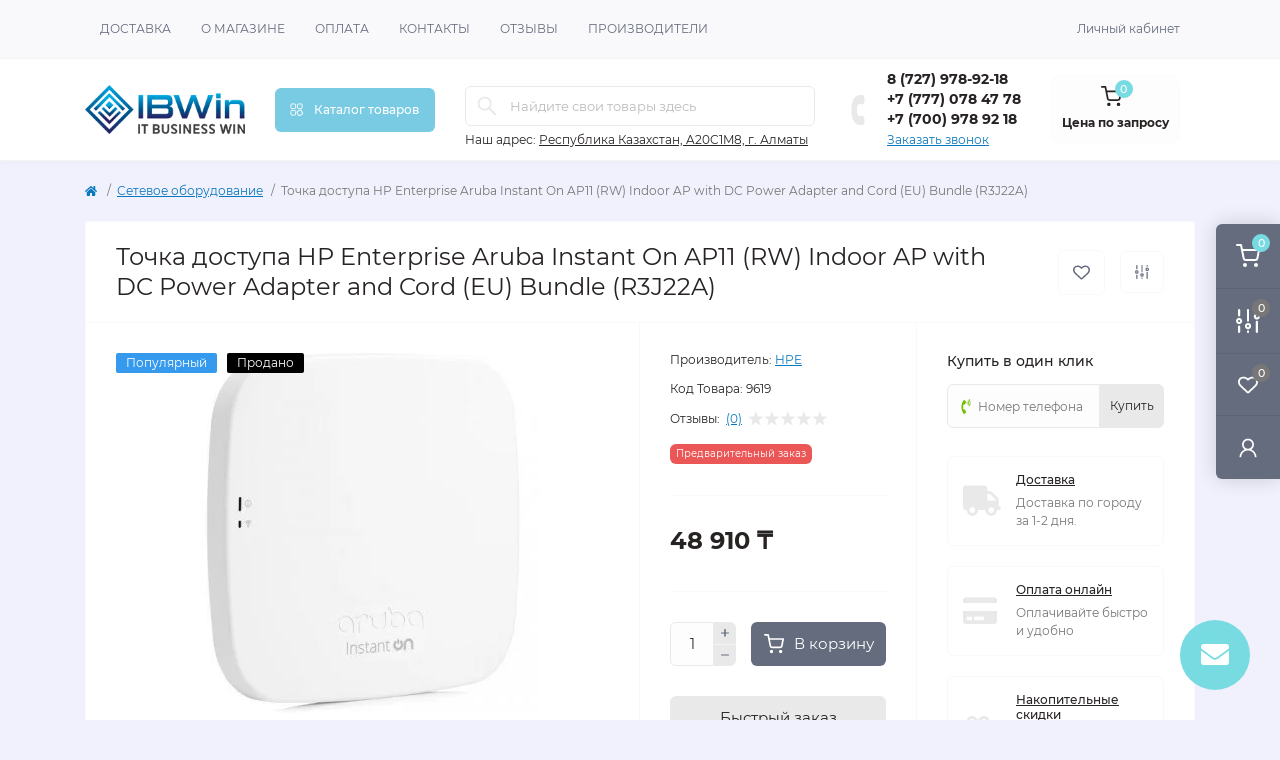

--- FILE ---
content_type: text/html; charset=utf-8
request_url: https://ibwin.kz/r3j22a
body_size: 17587
content:
<!DOCTYPE html>
<!--[if IE]><![endif]-->
<!--[if IE 8 ]><html dir="ltr" lang="ru" class="ie8"><![endif]-->
<!--[if IE 9 ]><html dir="ltr" lang="ru" class="ie9"><![endif]-->
<!--[if (gt IE 9)|!(IE)]><!-->
<html dir="ltr" lang="ru" class="body-product">
<!--<![endif]-->
<head>
<meta charset="UTF-8" />
<meta name="viewport" content="width=device-width, initial-scale=1.0">
<meta http-equiv="X-UA-Compatible" content="IE=edge">
<title>Точка доступа HP Enterprise Aruba Instant On AP11 (RW) Indoor AP with DC Power Adapter and Cord (EU) Bundle (R3J22A) купить в интернет магазине IBWin по цене 48 910 ₸</title>
<meta property="og:title" content="Точка доступа HP Enterprise Aruba Instant On AP11 (RW) Indoor AP with DC Power Adapter and Cord (EU) Bundle (R3J22A) купить в интернет магазине IBWin по цене 48 910 ₸" />
<meta property="og:description" content="Точка доступа HP Enterprise Aruba Instant On AP11 (RW) Indoor AP with DC Power Adapter and Cord (EU) Bundle (R3J22A) купить в интернет магазине IBWin от производителя HPE по цене 48 910 ₸" />
<meta property="og:site_name" content="SW Reseller" />
<meta property="og:url" content="https://ibwin.kz/r3j22a" />
<meta property="og:image" content="https://ibwin.kz/image/catalog/product/product_HP_Enterprise/4/tochka_dostupa_HP_Enterprise_Aruba_Instant_On_AP11_RW_Indoor_AP_with_DC_Power_Adapter_and_Cord_EU_Bundle_R3J22A.jpeg" />
<meta property="og:image:type" content="image/jpeg" />
<meta property="og:image:width" content="500" />
<meta property="og:image:height" content="500" />
<meta property="og:image:alt" content="Точка доступа HP Enterprise Aruba Instant On AP11 (RW) Indoor AP with DC Power Adapter and Cord (EU) Bundle (R3J22A)" />
<meta property="og:type" content="product" />
<base href="https://ibwin.kz/" />
<meta name="description" content="Точка доступа HP Enterprise Aruba Instant On AP11 (RW) Indoor AP with DC Power Adapter and Cord (EU) Bundle (R3J22A) купить в интернет магазине IBWin от производителя HPE по цене 48 910 ₸" />
<link rel="preload" as="image" href="https://ibwin.kz/image/cache/webp/catalog/product/product_HP_Enterprise/4/tochka_dostupa_HP_Enterprise_Aruba_Instant_On_AP11_RW_Indoor_AP_with_DC_Power_Adapter_and_Cord_EU_Bundle_R3J22A-480x360.webp">
<link rel="preload" as="image" href="https://ibwin.kz/image/catalog/logo.png">
<link href="min/cache/e424c5fae0914a8332d4206493e30bc9.css?20250922131441" rel="stylesheet" media="screen" />
<script src="min/cache/0d48f5cb3de2cfe4b6efbdd067f41112.js?20250922131441"></script>
<link href="https://ibwin.kz/r3j22a" rel="canonical" />
<link href="https://ibwin.kz/image/catalog/ib_icon.png" rel="icon" />
<!-- Global site tag (gtag.js) - Google Analytics -->
<script async src="https://www.googletagmanager.com/gtag/js?id=G-2DGMBWY40K"></script>
<script id="octAnalytics">
	window.dataLayer = window.dataLayer || [];

	function gtag(){dataLayer.push(arguments);}

	gtag('js', new Date());

	gtag('config', 'G-2DGMBWY40K');

		gtag('config', 'AW-738853311');
	</script>


<script>
    let octFonts = localStorage.getItem('octFonts');
    if (octFonts !== null) {
        var octHead  = document.getElementsByTagName('head')[0];
        var octLink  = document.createElement('link');
        octLink.rel  = 'stylesheet';
        octLink.type = 'text/css';
        octLink.href = location.protocol + '//' + location.host + '/catalog/view/theme/oct_remarket/stylesheet/oct-fonts.css';
        octLink.media = 'all';
        octHead.appendChild(octLink);
    }
</script>
<!-- Clarity tracking code for https://ibwin.kz -->
<script>
    (function(c,l,a,r,i,t,y){
        c[a]=c[a]||function(){(c[a].q=c[a].q||[]).push(arguments)};
        t=l.createElement(r);t.async=1;t.src="https://www.clarity.ms/tag/"+i+"?ref=bwt";
        y=l.getElementsByTagName(r)[0];y.parentNode.insertBefore(t,y);
    })(window, document, "clarity", "script", "ibekeo5nib");
</script>
<style>
				#oct_banner_plus_0_1 .rm-banner-plus-wrap {background: rgb(255, 255, 255);}
				#oct_banner_plus_0_1 .rm-banner-plus-item-title {color: rgb(39, 35, 35);}
				#oct_banner_plus_0_1 .rm-banner-plus-item-text {color: rgb(101, 108, 125);}
				#oct_banner_plus_0_1 .rm-btn {color: rgb(39, 35, 35); background: rgb(244, 244, 244);}
				#oct_banner_plus_0_1 .rm-btn:hover {color: rgb(255, 255, 255); background: rgb(251, 145, 48);}
			
				#oct_banner_plus_0_2 .rm-banner-plus-wrap {background: rgb(255, 255, 255);}
				#oct_banner_plus_0_2 .rm-banner-plus-item-title {color: rgb(39, 35, 35);}
				#oct_banner_plus_0_2 .rm-banner-plus-item-text {color: rgb(101, 108, 125);}
				#oct_banner_plus_0_2 .rm-btn {color: rgb(39, 35, 35); background: rgb(244, 244, 244);}
				#oct_banner_plus_0_2 .rm-btn:hover {color: rgb(255, 255, 255); background: rgb(251, 145, 48);}
			
				#oct_banner_plus_0_3 .rm-banner-plus-wrap {background: rgb(255, 255, 255);}
				#oct_banner_plus_0_3 .rm-banner-plus-item-title {color: rgb(39, 35, 35);}
				#oct_banner_plus_0_3 .rm-banner-plus-item-text {color: rgb(101, 108, 125);}
				#oct_banner_plus_0_3 .rm-btn {color: rgb(39, 35, 35); background: rgb(244, 244, 244);}
				#oct_banner_plus_0_3 .rm-btn:hover {color: rgb(255, 255, 255); background: rgb(251, 145, 48);}
			
								#block0-1 i {color: rgb(10, 120, 191);}
				
								#block0-1 .rm-advantages-item-title {color: rgb(39, 35, 35);}
				
								#block0-1 .rm-advantages-item-text {color: rgb(119, 119, 119);}
				
								#block0-1:hover i, #block0-1:hover .rm-advantages-item-title {color: rgb(10, 120, 191);}
					        
								#block0-2 i {color: rgb(10, 120, 191);}
				
								#block0-2 .rm-advantages-item-title {color: rgb(39, 35, 35);}
				
								#block0-2 .rm-advantages-item-text {color: rgb(119, 119, 119);}
				
								#block0-2:hover i, #block0-2:hover .rm-advantages-item-title {color: rgb(10, 120, 191);}
					        
								#block0-3 i {color: rgb(10, 120, 191);}
				
								#block0-3 .rm-advantages-item-title {color: rgb(39, 35, 35);}
				
								#block0-3 .rm-advantages-item-text {color: rgb(119, 119, 119);}
				
								#block0-3:hover i, #block0-3:hover .rm-advantages-item-title {color: rgb(10, 120, 191);}
					        
								#block0-4 i {color: rgb(10, 120, 191);}
				
								#block0-4 .rm-advantages-item-title {color: rgb(39, 35, 35);}
				
								#block0-4 .rm-advantages-item-text {color: rgb(119, 119, 119);}
				
								#block0-4:hover i, #block0-4:hover .rm-advantages-item-title {color: rgb(10, 120, 191);}
					        
								#block0-5 i {color: rgb(10, 120, 191);}
				
								#block0-5 .rm-advantages-item-title {color: rgb(39, 35, 35);}
				
								#block0-5 .rm-advantages-item-text {color: rgb(119, 119, 119);}
				
								#block0-5:hover i, #block0-5:hover .rm-advantages-item-title {color: rgb(10, 120, 191);}
					        
								#block0-6 i {color: rgb(10, 120, 191);}
				
								#block0-6 .rm-advantages-item-title {color: rgb(39, 35, 35);}
				
								#block0-6 .rm-advantages-item-text {color: rgb(119, 119, 119);}
				
								#block0-6:hover i, #block0-6:hover .rm-advantages-item-title {color: rgb(10, 120, 191);}
					        </style></head>
<body>
<div class="oct-fixed-bar fixed-right d-none d-lg-block">
        <div onclick="octPopupCart();" class="oct-fixed-bar-item oct-fixed-bar-item-cart" title="Корзина">
        <img src="catalog/view/theme/oct_remarket/img/sprite.svg#include--fixed-bar-cart" alt="Корзина" width="24" height="24">
        <span class="oct-fixed-bar-quantity oct-fixed-bar-quantity-cart">0</span>
    </div>
            <a href="https://ibwin.kz/compare-products" class="oct-fixed-bar-item oct-fixed-bar-item-compare" title="Список сравнения">
        <img src="catalog/view/theme/oct_remarket/img/sprite.svg#include--fixed-bar-compare" alt="Список сравнения" width="24" height="24">
        <span class="oct-fixed-bar-quantity oct-fixed-bar-compare-quantity">0</span>
    </a>
            <a href="https://ibwin.kz/wishlist" class="oct-fixed-bar-item oct-fixed-bar-item-wishlist" title="Список желаний">
        <img src="catalog/view/theme/oct_remarket/img/sprite.svg#include--fixed-bar-wishlist" alt="Список желаний" width="24" height="20">
        <span class="oct-fixed-bar-quantity oct-fixed-bar-wishlist-quantity">0</span>
    </a>
                            <div onclick="octPopupLogin();" class="oct-fixed-bar-item oct-fixed-bar-item-viewed" title="Личный кабинет">
            <img src="catalog/view/theme/oct_remarket/img/sprite.svg#include--fixed-bar-account" alt="Личный кабинет" width="20" height="22">
        </div>
            </div>
<nav id="rm_mobile_nav" class="d-lg-none fixed-top d-flex align-items-center justify-content-between">
    <button type="button" id="rm_mobile_menu_button" class="rm-btn primary rm_mobile_sidebar_toggle" onclick="rmSidebar('Меню', 'menu');" aria-label="Menu">
        <span class="rm-btn-icon">
            <span></span>
            <span></span>
            <span></span>
        </span>
    </button>
    <div class="rm-mobile-nav-buttons d-flex">
                <button type="button"  class="rm-mobile-nav-buttons-btn rm-mobile-locatons-btn" onclick="rmSidebar('Наш адрес', 'locations');" aria-label="Locations">
            <img src="catalog/view/theme/oct_remarket/img/sprite.svg#include--mobile-locations-icon" alt="" width="20" height="20">
        </button>
                        <button type="button" class="rm-mobile-nav-buttons-btn rm-mobile-contacts-btn" onclick="rmSidebar('Контакты', 'contacts');" aria-label="Contacts">
            <img src="catalog/view/theme/oct_remarket/img/sprite.svg#include--mobile-contacts-icon" alt="" width="21" height="21">
        </button>
            </div>
</nav>

<div id="rm_sidebar" class="rm-sidebar">
    <div class="rm-sidebar-content">
        <div class="rm-sidebar-title d-flex alig-items-center justify-content-between">
            <span class="rm-sidebar-title-text">Меню</span>
            <span class="rm-sidebar-title-close modal-close">
                <span aria-hidden="true" class="modal-close-icon modal-close-left"></span>
                <span aria-hidden="true" class="modal-close-icon modal-close-right"></span>
            </span>
        </div>
        <div id="rm_sidebar_content"></div>
    </div>
</div>
<nav id="top" class="top-nav d-none d-lg-block">
	<div class="container d-flex justify-content-between">
	  			<ul class="top-nav-info-list list-unstyled d-flex align-items-center text-uppercase">
						<li><a href="/delivery">Доставка</a></li>
						<li><a href="/about-us">О магазине</a></li>
						<li><a href="/privacy">Оплата</a></li>
						<li><a href="/contacts">Контакты</a></li>
						<li><a href="/reviews">Отзывы</a></li>
						<li><a href="/brands">Производители</a></li>
					</ul>
				<div class="top-nav-account-links list-unstyled d-flex">
			
			
            			<div class="top-nav-account-links-item rm-dropdown-box">
								<span onclick="octPopupLogin();" title="Личный кабинет" class="d-flex align-items-center" role="button" aria-haspopup="true">Личный кабинет</span>
					        </div>
            		</div>
	</div>
</nav>
<header>
  <div class="container-fluid container-sm">
    <div class="row align-items-center flex-column flex-md-row">
		    	<div class="col-md-3 col-lg-2 order-0">
            <div id="logo" class="d-flex align-items-center justify-content-center">
    			    			<a href="https://ibwin.kz">
    				<img src="https://ibwin.kz/image/catalog/logo.png" title="SW Reseller" alt="SW Reseller" class="img-fluid" width="210" height="70" />
    			</a>
    			            </div>
		</div>
		        <div class="col-2 d-none d-lg-block order-1">
            <button id="menu_toggle_button" type="button" aria-label="Menu" class="rm-btn primary d-flex align-items-center justify-content-between">
                <span class="rm-btn-icon">
                    <img class="catalog-icon" src="catalog/view/theme/oct_remarket/img/sprite.svg#include--footer-catalog-icon" alt="" width="14" height="14">
                    <img class="close-icon" src="catalog/view/theme/oct_remarket/img/sprite.svg#include--close-catalog-icon" alt="" width="14" height="14">
                </span>
                <span class="rm-btn-text">Каталог товаров</span>
            </button>
        </div>
        <div class="col-12 col-md-6 col-lg-4 order-3 order-md-2 mt-lg-2 mt-xl-3">
            <form id="search" class="rm-search">
    <input id="input_search" type="text" name="search" value="" placeholder="Найдите свои товары здесь" class="w-100 h-100">
    <button type="button" aria-label="Search" id="rm-search-button" class="btn-search d-flex align-items-center justify-content-center"><img src="catalog/view/theme/oct_remarket/img/sprite.svg#include--header-search-icon" alt="" width="20" height="20" /></button>
	<div id="rm_livesearch_close" onclick="clearLiveSearch();" class="d-flex align-items-center justify-content-center"><img src="catalog/view/theme/oct_remarket/img/sprite.svg#include--livesearch-close-icon" alt="" width="25" height="25" /></div>
	<div id="rm_livesearch"></div>
</form>

<script>
function clearLiveSearch() {
	$('#rm_livesearch_close').removeClass('visible');
    $('#rm_overlay').removeClass('active');
	$('#rm_livesearch').removeClass('expanded');
	$('#rm_livesearch').html('');
	$('#input_search').val('').removeClass('active');
}

$(document).ready(function() {
	let timer, delay = 500;

    $('#input_search').keyup(function(event) {
	    switch(event.keyCode) {
			case 37:
			case 39:
			case 38:
			case 40:
				return;
			case 27:
				clearLiveSearch();
				return;
		  }

	    clearTimeout(timer);

	    timer = setTimeout(function() {
	        let value = $('#search input[name=\'search\']').val();

			if (value.length >= 2) {
				let key = encodeURIComponent(value);
				octsearch.search(key, 'desktop');
			} else if (value.length === 0) {
				clearLiveSearch();
			}

	    }, delay );
	});
});

var octsearch = {
	'search': function(key, type) {
		$.ajax({
			url: 'index.php?route=octemplates/module/oct_live_search',
			type: 'post',
			data: 'key=' + key,
			dataType: 'html',
			cache: false,
			success: function(data) {
				$('#rm_livesearch').html(data).addClass('expanded');

				if(data = data.match(/livesearch/g)) {
					$('#rm_livesearch_close').addClass('visible');
	                $('#input_search, #rm_overlay').addClass('active');
                    $('#rm_overlay').addClass('transparent');

				} else {
					$('#rm_livesearch_close').removeClass('visible');
	                $('#input_search, #rm_overlay').removeClass('active');
				}
			}
		});
	}
}
</script>

                		<div class="rm-header-address d-none d-lg-block">
    	        <div class="rm-dropdown-box w-100">
                    <div class="rm-dropdown-toggle">
                        <span>Наш адрес:</span>
                        <span class="rm-header-address-link">Республика Казахстан, A20C1M8, г. Алматы</span>
                    </div>
    				<div class="rm-dropdown">
    					<div id="rm_header_locations" class="rm-dropdown-inner">
                            <div class="rm-header-location-inner">
                                <div class="rm-header-location active">
                                    <div class="d-flex align-items-center">
                                        <div class="rm-header-location-address">Республика Казахстан, A20C1M8, г. Алматы</div>
                                                                            </div>
                                                                    </div>
                                                            </div>
                            <div class="d-flex justify-content-center rm-header-location-contacts-btn">
                                <a href="https://ibwin.kz/contacts" class="rm-btn secondary">
                                    <span class="rm-btn-text">Перейти в контакты</span>
                                </a>
                            </div>
    				    </div>
    				</div>
    			</div>
    		</div>
    		        </div>
				<div class="col-12 col-md-3 col-lg-2 d-none d-md-flex justify-content-center order-2 order-md-3">
          <div class="rm-header-phones d-flex align-items-center">
            <div class="rm-header-phones-icon">
              <img src="catalog/view/theme/oct_remarket/img/sprite.svg#include--header-phones-icon" alt="" width="30" height="30">
            </div>
            <div class="rm-header-phones-list">
                        <a href="tel:87279789218" class="rm-header-phones-list-item">8 (727) 978-92-18</a>
                        <a href="tel:+77770784778" class="rm-header-phones-list-item">+7 (777) 078 47 78</a>
                        <a href="tel:+77009789218" class="rm-header-phones-list-item">+7 (700) 978 92 18</a>
                        			<span class="rm-header-phones-list-link blue-link rm-phone-link" onclick="octPopupCallPhone();">Заказать звонок</span>
			            </div>
          </div>
        </div>
                <div class="col-md-2 d-lg-flex justify-content-center order-4">
            <button title="Корзина" id="cart" class="rm-header-cart d-flex flex-column align-items-center" type="button" onclick="octPopupCart();">
<span class="rm-header-cart-icon position-relative">
    <img src="catalog/view/theme/oct_remarket/img/sprite.svg#include--header-cart-icon" alt="cart-icon" width="21" height="21">
    <span class="rm-header-cart-quantity">0</span>
</span>
<span class="rm-header-cart-text">Цена по запросу</span>
</button>

        </div>
        <div id="rm-menu" class="rm-menu d-flex">
    <nav>
        <ul class="rm-menu-list list-unstyled">
                        <li class="rm-menu-list-item">
                <div class="d-flex align-items-center justify-content-between">
                    <a href="javascript:void(0);"  class="rm-menu-list-item-link d-flex align-items-center">
                                                    <img class="rm-menu-list-item-icon" src="https://ibwin.kz/image/catalog/menu-icons/favorite.svg" alt="Популярное" width="50" height="50">
                                                <span class="rm-menu-list-item-name">Популярное</span>
                    </a>
                                    </div>
                                            </li>
                        <li class="rm-menu-list-item">
                <div class="d-flex align-items-center justify-content-between">
                    <a href="/index.php?route=product/special"  class="rm-menu-list-item-link d-flex align-items-center">
                                                    <img class="rm-menu-list-item-icon" src="https://ibwin.kz/image/catalog/menu-icons/thumbs-up.svg" alt="Акции и скидки" width="50" height="50">
                                                <span class="rm-menu-list-item-name">Акции и скидки</span>
                    </a>
                                    </div>
                                            </li>
                        <li class="rm-menu-list-item">
                <div class="d-flex align-items-center justify-content-between">
                    <a href="/index.php?route=product/manufacturer"  class="rm-menu-list-item-link d-flex align-items-center">
                                                    <img class="rm-menu-list-item-icon" src="https://ibwin.kz/image/catalog/menu-icons/stars.svg" alt="Производители" width="50" height="50">
                                                <span class="rm-menu-list-item-name">Производители</span>
                    </a>
                                    </div>
                                            </li>
                        <li class="rm-menu-list-item">
                <div class="d-flex align-items-center justify-content-between">
                    <a href="https://ibwin.kz/computers-laptops-desktops"  class="rm-menu-list-item-link d-flex align-items-center">
                                                    <img class="rm-menu-list-item-icon" src="https://ibwin.kz/image/catalog/menu-icons/laptop.svg" alt="Компьютеры и ноутбуки" width="50" height="50">
                                                <span class="rm-menu-list-item-name">Компьютеры и ноутбуки</span>
                    </a>
                                            <span class="rm-menu-list-item-chevron"></span>
                                    </div>
                                <div class="rm-menu-list-item-child">
                                            <ul class="rm-menu-list list-unstyled">
                                                        <li class="rm-menu-list-item">
                                <div class="d-flex align-items-center justify-content-between">
                                    <a href="https://ibwin.kz/computers-laptops-desktops/desktop-computers" class="rm-menu-list-item-link d-flex align-items-center">
                                        <span class="rm-menu-list-item-name">Настольные компьютеры</span>
                                    </a>
                                                                    </div>
                                                            </li>
                                                        <li class="rm-menu-list-item">
                                <div class="d-flex align-items-center justify-content-between">
                                    <a href="https://ibwin.kz/computers-laptops-desktops/monoblocks" class="rm-menu-list-item-link d-flex align-items-center">
                                        <span class="rm-menu-list-item-name">Моноблоки</span>
                                    </a>
                                                                    </div>
                                                            </li>
                                                        <li class="rm-menu-list-item">
                                <div class="d-flex align-items-center justify-content-between">
                                    <a href="https://ibwin.kz/computers-laptops-desktops/laptops" class="rm-menu-list-item-link d-flex align-items-center">
                                        <span class="rm-menu-list-item-name">Ноутбуки</span>
                                    </a>
                                                                    </div>
                                                            </li>
                                                        <li class="rm-menu-list-item">
                                <div class="d-flex align-items-center justify-content-between">
                                    <a href="https://ibwin.kz/computers-laptops-desktops/tablets" class="rm-menu-list-item-link d-flex align-items-center">
                                        <span class="rm-menu-list-item-name">Планшеты</span>
                                    </a>
                                                                    </div>
                                                            </li>
                                                        <li class="rm-menu-list-item">
                                <div class="d-flex align-items-center justify-content-between">
                                    <a href="https://ibwin.kz/computers-laptops-desktops/workstations" class="rm-menu-list-item-link d-flex align-items-center">
                                        <span class="rm-menu-list-item-name">Рабочие станции</span>
                                    </a>
                                                                    </div>
                                                            </li>
                                                        <li class="rm-menu-list-item">
                                <div class="d-flex align-items-center justify-content-between">
                                    <a href="https://ibwin.kz/computers-laptops-desktops/nettops" class="rm-menu-list-item-link d-flex align-items-center">
                                        <span class="rm-menu-list-item-name">Неттопы и Мини ПК</span>
                                    </a>
                                                                    </div>
                                                            </li>
                                                                                </ul>
                                    </div>
                                            </li>
                        <li class="rm-menu-list-item">
                <div class="d-flex align-items-center justify-content-between">
                    <a href="https://ibwin.kz/monitors-and-tv"  class="rm-menu-list-item-link d-flex align-items-center">
                                                    <img class="rm-menu-list-item-icon" src="https://ibwin.kz/image/cache/webp/catalog/menu-icons/monitor-50x50.webp" alt="Мониторы и Телевизоры" width="50" height="50">
                                                <span class="rm-menu-list-item-name">Мониторы и Телевизоры</span>
                    </a>
                                            <span class="rm-menu-list-item-chevron"></span>
                                    </div>
                                <div class="rm-menu-list-item-child">
                                            <ul class="rm-menu-list list-unstyled">
                                                        <li class="rm-menu-list-item">
                                <div class="d-flex align-items-center justify-content-between">
                                    <a href="https://ibwin.kz/monitors-and-tv/monitors" class="rm-menu-list-item-link d-flex align-items-center">
                                        <span class="rm-menu-list-item-name">Компьютерные мониторы</span>
                                    </a>
                                                                    </div>
                                                            </li>
                                                        <li class="rm-menu-list-item">
                                <div class="d-flex align-items-center justify-content-between">
                                    <a href="https://ibwin.kz/monitors-and-tv/tv" class="rm-menu-list-item-link d-flex align-items-center">
                                        <span class="rm-menu-list-item-name">Телевизоры</span>
                                    </a>
                                                                    </div>
                                                            </li>
                                                        <li class="rm-menu-list-item">
                                <div class="d-flex align-items-center justify-content-between">
                                    <a href="https://ibwin.kz/monitors-and-tv/commercial-displays" class="rm-menu-list-item-link d-flex align-items-center">
                                        <span class="rm-menu-list-item-name">Профессиональные дисплеи</span>
                                    </a>
                                                                    </div>
                                                            </li>
                                                        <li class="rm-menu-list-item">
                                <div class="d-flex align-items-center justify-content-between">
                                    <a href="https://ibwin.kz/monitors-and-tv/brackets-and-racks" class="rm-menu-list-item-link d-flex align-items-center">
                                        <span class="rm-menu-list-item-name">Кронштейны и стойки</span>
                                    </a>
                                                                    </div>
                                                            </li>
                                                        <li class="rm-menu-list-item">
                                <div class="d-flex align-items-center justify-content-between">
                                    <a href="https://ibwin.kz/monitors-and-tv/set-top-boxes-and-media-players" class="rm-menu-list-item-link d-flex align-items-center">
                                        <span class="rm-menu-list-item-name">Приставки и медиаплееры</span>
                                    </a>
                                                                    </div>
                                                            </li>
                                                        <li class="rm-menu-list-item">
                                <div class="d-flex align-items-center justify-content-between">
                                    <a href="https://ibwin.kz/monitors-and-tv/accessories-for-tv-and-monitors" class="rm-menu-list-item-link d-flex align-items-center">
                                        <span class="rm-menu-list-item-name">Аксессуары для тв и мониторов</span>
                                    </a>
                                                                    </div>
                                                            </li>
                                                                                </ul>
                                    </div>
                                            </li>
                        <li class="rm-menu-list-item">
                <div class="d-flex align-items-center justify-content-between">
                    <a href="https://ibwin.kz/server-hardware-and-storage"  class="rm-menu-list-item-link d-flex align-items-center">
                                                    <img class="rm-menu-list-item-icon" src="https://ibwin.kz/image/catalog/menu-icons/server.svg" alt="Серверное оборудование и СХД" width="50" height="50">
                                                <span class="rm-menu-list-item-name">Серверное оборудование и СХД</span>
                    </a>
                                            <span class="rm-menu-list-item-chevron"></span>
                                    </div>
                                <div class="rm-menu-list-item-child">
                                            <ul class="rm-menu-list list-unstyled">
                                                        <li class="rm-menu-list-item">
                                <div class="d-flex align-items-center justify-content-between">
                                    <a href="https://ibwin.kz/server-hardware-and-storage/rack-servers" class="rm-menu-list-item-link d-flex align-items-center">
                                        <span class="rm-menu-list-item-name">Серверы Rack</span>
                                    </a>
                                                                    </div>
                                                            </li>
                                                        <li class="rm-menu-list-item">
                                <div class="d-flex align-items-center justify-content-between">
                                    <a href="https://ibwin.kz/server-hardware-and-storage/tower-servers" class="rm-menu-list-item-link d-flex align-items-center">
                                        <span class="rm-menu-list-item-name">Серверы Tower</span>
                                    </a>
                                                                    </div>
                                                            </li>
                                                        <li class="rm-menu-list-item">
                                <div class="d-flex align-items-center justify-content-between">
                                    <a href="https://ibwin.kz/server-hardware-and-storage/enterprise-storage-systems" class="rm-menu-list-item-link d-flex align-items-center">
                                        <span class="rm-menu-list-item-name">Системы хранения данных (SAN/NAS, Enterprise)</span>
                                    </a>
                                                                    </div>
                                                            </li>
                                                        <li class="rm-menu-list-item">
                                <div class="d-flex align-items-center justify-content-between">
                                    <a href="https://ibwin.kz/server-hardware-and-storage/server-options-accessories" class="rm-menu-list-item-link d-flex align-items-center">
                                        <span class="rm-menu-list-item-name">Опции и аксессуары для серверов</span>
                                    </a>
                                                                    </div>
                                                            </li>
                                                        <li class="rm-menu-list-item">
                                <div class="d-flex align-items-center justify-content-between">
                                    <a href="https://ibwin.kz/server-hardware-and-storage/server-racks-cabinets" class="rm-menu-list-item-link d-flex align-items-center">
                                        <span class="rm-menu-list-item-name">Серверные шкафы и стойки</span>
                                    </a>
                                                                    </div>
                                                            </li>
                                                        <li class="rm-menu-list-item">
                                <div class="d-flex align-items-center justify-content-between">
                                    <a href="https://ibwin.kz/server-hardware-and-storage/server-components" class="rm-menu-list-item-link d-flex align-items-center">
                                        <span class="rm-menu-list-item-name">Серверные комплектующие</span>
                                    </a>
                                                                            <span class="rm-menu-list-item-chevron"></span>
                                                                    </div>
                                                                <div class="rm-menu-list-item-child rm-menu-list-item-child-2">
                                    <ul class="rm-menu-list list-unstyled">
                                                                                <li class="rm-menu-list-item">
                                            <div class="d-flex align-items-center justify-content-between">
                                                <a href="https://ibwin.kz/server-hardware-and-storage/server-components/processing-motherboards-cpus" class="rm-menu-list-item-link d-flex align-items-center">
                                                    <span class="rm-menu-list-item-name">Processing (Материнские платы и CPU)</span>
                                                </a>
                                                                                            </div>
                                                                                    </li>
                                                                                <li class="rm-menu-list-item">
                                            <div class="d-flex align-items-center justify-content-between">
                                                <a href="https://ibwin.kz/server-hardware-and-storage/server-components/servers-memory-ram" class="rm-menu-list-item-link d-flex align-items-center">
                                                    <span class="rm-menu-list-item-name">Server Memory (RAM) [Server Memory]</span>
                                                </a>
                                                                                            </div>
                                                                                    </li>
                                                                                <li class="rm-menu-list-item">
                                            <div class="d-flex align-items-center justify-content-between">
                                                <a href="https://ibwin.kz/server-hardware-and-storage/server-components/drives-for-server" class="rm-menu-list-item-link d-flex align-items-center">
                                                    <span class="rm-menu-list-item-name">Накопители для сервера</span>
                                                </a>
                                                                                            </div>
                                                                                    </li>
                                                                                <li class="rm-menu-list-item">
                                            <div class="d-flex align-items-center justify-content-between">
                                                <a href="https://ibwin.kz/server-hardware-and-storage/server-components/storage-management-raid-hba" class="rm-menu-list-item-link d-flex align-items-center">
                                                    <span class="rm-menu-list-item-name">Storage Management (RAID, HBA)</span>
                                                </a>
                                                                                            </div>
                                                                                    </li>
                                                                                <li class="rm-menu-list-item">
                                            <div class="d-flex align-items-center justify-content-between">
                                                <a href="https://ibwin.kz/server-hardware-and-storage/server-components/server-network-cards" class="rm-menu-list-item-link d-flex align-items-center">
                                                    <span class="rm-menu-list-item-name">Networking Cards (NIC, FC, IB)</span>
                                                </a>
                                                                                            </div>
                                                                                    </li>
                                                                                <li class="rm-menu-list-item">
                                            <div class="d-flex align-items-center justify-content-between">
                                                <a href="https://ibwin.kz/server-hardware-and-storage/server-components/server-cables-rails" class="rm-menu-list-item-link d-flex align-items-center">
                                                    <span class="rm-menu-list-item-name">Кабели и направляющие</span>
                                                </a>
                                                                                            </div>
                                                                                    </li>
                                                                                                                    </ul>
                                </div>
                                                            </li>
                                                                                </ul>
                                    </div>
                                            </li>
                        <li class="rm-menu-list-item">
                <div class="d-flex align-items-center justify-content-between">
                    <a href="https://ibwin.kz/network-equipment"  class="rm-menu-list-item-link d-flex align-items-center">
                                                    <img class="rm-menu-list-item-icon" src="https://ibwin.kz/image/catalog/menu-icons/network.svg" alt="Сетевое оборудование" width="50" height="50">
                                                <span class="rm-menu-list-item-name">Сетевое оборудование</span>
                    </a>
                                            <span class="rm-menu-list-item-chevron"></span>
                                    </div>
                                <div class="rm-menu-list-item-child">
                                            <ul class="rm-menu-list list-unstyled">
                                                        <li class="rm-menu-list-item">
                                <div class="d-flex align-items-center justify-content-between">
                                    <a href="https://ibwin.kz/network-equipment/switches" class="rm-menu-list-item-link d-flex align-items-center">
                                        <span class="rm-menu-list-item-name">Коммутаторы (Switches)</span>
                                    </a>
                                                                    </div>
                                                            </li>
                                                        <li class="rm-menu-list-item">
                                <div class="d-flex align-items-center justify-content-between">
                                    <a href="https://ibwin.kz/network-equipment/routers" class="rm-menu-list-item-link d-flex align-items-center">
                                        <span class="rm-menu-list-item-name">Маршрутизаторы (Routers)</span>
                                    </a>
                                                                    </div>
                                                            </li>
                                                        <li class="rm-menu-list-item">
                                <div class="d-flex align-items-center justify-content-between">
                                    <a href="https://ibwin.kz/network-equipment/firewalls-utm-gateways" class="rm-menu-list-item-link d-flex align-items-center">
                                        <span class="rm-menu-list-item-name">Межсетевые экраны и UTM-шлюзы</span>
                                    </a>
                                                                    </div>
                                                            </li>
                                                        <li class="rm-menu-list-item">
                                <div class="d-flex align-items-center justify-content-between">
                                    <a href="https://ibwin.kz/network-equipment/wireless-access-points-controllers" class="rm-menu-list-item-link d-flex align-items-center">
                                        <span class="rm-menu-list-item-name">Wi-Fi точки доступа и контроллеры</span>
                                    </a>
                                                                    </div>
                                                            </li>
                                                        <li class="rm-menu-list-item">
                                <div class="d-flex align-items-center justify-content-between">
                                    <a href="https://ibwin.kz/network-equipment/modules-and-transceivers" class="rm-menu-list-item-link d-flex align-items-center">
                                        <span class="rm-menu-list-item-name">Модули и трансиверы</span>
                                    </a>
                                                                    </div>
                                                            </li>
                                                        <li class="rm-menu-list-item">
                                <div class="d-flex align-items-center justify-content-between">
                                    <a href="https://ibwin.kz/network-equipment/cables-poe-accessories" class="rm-menu-list-item-link d-flex align-items-center">
                                        <span class="rm-menu-list-item-name">Сетевые кабели, PoE и аксессуары</span>
                                    </a>
                                                                    </div>
                                                            </li>
                                                                                </ul>
                                    </div>
                                            </li>
                        <li class="rm-menu-list-item">
                <div class="d-flex align-items-center justify-content-between">
                    <a href="https://ibwin.kz/software"  class="rm-menu-list-item-link d-flex align-items-center">
                                                    <img class="rm-menu-list-item-icon" src="https://ibwin.kz/image/catalog/menu-icons/software.svg" alt="Программное обеспечение" width="50" height="50">
                                                <span class="rm-menu-list-item-name">Программное обеспечение</span>
                    </a>
                                            <span class="rm-menu-list-item-chevron"></span>
                                    </div>
                                <div class="rm-menu-list-item-child">
                                            <ul class="rm-menu-list list-unstyled">
                                                        <li class="rm-menu-list-item">
                                <div class="d-flex align-items-center justify-content-between">
                                    <a href="https://ibwin.kz/software/networking-software-licenses" class="rm-menu-list-item-link d-flex align-items-center">
                                        <span class="rm-menu-list-item-name">ПО и лицензии</span>
                                    </a>
                                                                    </div>
                                                            </li>
                                                        <li class="rm-menu-list-item">
                                <div class="d-flex align-items-center justify-content-between">
                                    <a href="https://ibwin.kz/software/microsoft-products" class="rm-menu-list-item-link d-flex align-items-center">
                                        <span class="rm-menu-list-item-name">Продукция Microsoft</span>
                                    </a>
                                                                            <span class="rm-menu-list-item-chevron"></span>
                                                                    </div>
                                                                <div class="rm-menu-list-item-child rm-menu-list-item-child-2">
                                    <ul class="rm-menu-list list-unstyled">
                                                                                <li class="rm-menu-list-item">
                                            <div class="d-flex align-items-center justify-content-between">
                                                <a href="https://ibwin.kz/software/microsoft-products/microsoft-365" class="rm-menu-list-item-link d-flex align-items-center">
                                                    <span class="rm-menu-list-item-name">Microsoft 365</span>
                                                </a>
                                                                                            </div>
                                                                                    </li>
                                                                                <li class="rm-menu-list-item">
                                            <div class="d-flex align-items-center justify-content-between">
                                                <a href="https://ibwin.kz/software/microsoft-products/microsoft-azure" class="rm-menu-list-item-link d-flex align-items-center">
                                                    <span class="rm-menu-list-item-name">Microsoft Azure</span>
                                                </a>
                                                                                            </div>
                                                                                    </li>
                                                                                <li class="rm-menu-list-item">
                                            <div class="d-flex align-items-center justify-content-between">
                                                <a href="https://ibwin.kz/software/microsoft-products/microsoft-exchange" class="rm-menu-list-item-link d-flex align-items-center">
                                                    <span class="rm-menu-list-item-name">Microsoft Exchange</span>
                                                </a>
                                                                                            </div>
                                                                                    </li>
                                                                                <li class="rm-menu-list-item">
                                            <div class="d-flex align-items-center justify-content-between">
                                                <a href="https://ibwin.kz/software/microsoft-products/ms-office" class="rm-menu-list-item-link d-flex align-items-center">
                                                    <span class="rm-menu-list-item-name">Microsoft Office</span>
                                                </a>
                                                                                            </div>
                                                                                    </li>
                                                                                <li class="rm-menu-list-item">
                                            <div class="d-flex align-items-center justify-content-between">
                                                <a href="https://ibwin.kz/software/microsoft-products/microsoft-windows" class="rm-menu-list-item-link d-flex align-items-center">
                                                    <span class="rm-menu-list-item-name">Microsoft Windows</span>
                                                </a>
                                                                                            </div>
                                                                                    </li>
                                                                                <li class="rm-menu-list-item">
                                            <div class="d-flex align-items-center justify-content-between">
                                                <a href="https://ibwin.kz/software/microsoft-products/windows-server" class="rm-menu-list-item-link d-flex align-items-center">
                                                    <span class="rm-menu-list-item-name">Microsoft Windows Server</span>
                                                </a>
                                                                                            </div>
                                                                                    </li>
                                                                                                                    </ul>
                                </div>
                                                            </li>
                                                                                </ul>
                                    </div>
                                            </li>
                        <li class="rm-menu-list-item">
                <div class="d-flex align-items-center justify-content-between">
                    <a href="https://ibwin.kz/office-equipment-supplies"  class="rm-menu-list-item-link d-flex align-items-center">
                                                    <img class="rm-menu-list-item-icon" src="https://ibwin.kz/image/catalog/menu-icons/print.svg" alt="Оргтехника и расходные материалы" width="50" height="50">
                                                <span class="rm-menu-list-item-name">Оргтехника и расходные материалы</span>
                    </a>
                                            <span class="rm-menu-list-item-chevron"></span>
                                    </div>
                                <div class="rm-menu-list-item-child">
                                            <ul class="rm-menu-list list-unstyled">
                                                        <li class="rm-menu-list-item">
                                <div class="d-flex align-items-center justify-content-between">
                                    <a href="https://ibwin.kz/office-equipment-supplies/printers-and-mfp" class="rm-menu-list-item-link d-flex align-items-center">
                                        <span class="rm-menu-list-item-name">Принтеры и МФУ</span>
                                    </a>
                                                                            <span class="rm-menu-list-item-chevron"></span>
                                                                    </div>
                                                                <div class="rm-menu-list-item-child rm-menu-list-item-child-2">
                                    <ul class="rm-menu-list list-unstyled">
                                                                                <li class="rm-menu-list-item">
                                            <div class="d-flex align-items-center justify-content-between">
                                                <a href="https://ibwin.kz/office-equipment-supplies/printers-and-mfp/laser-printers" class="rm-menu-list-item-link d-flex align-items-center">
                                                    <span class="rm-menu-list-item-name">Лазерные принтеры и МФУ</span>
                                                </a>
                                                                                            </div>
                                                                                    </li>
                                                                                <li class="rm-menu-list-item">
                                            <div class="d-flex align-items-center justify-content-between">
                                                <a href="https://ibwin.kz/office-equipment-supplies/printers-and-mfp/inkjet-printers" class="rm-menu-list-item-link d-flex align-items-center">
                                                    <span class="rm-menu-list-item-name">Струйные принтеры и МФУ</span>
                                                </a>
                                                                                            </div>
                                                                                    </li>
                                                                                <li class="rm-menu-list-item">
                                            <div class="d-flex align-items-center justify-content-between">
                                                <a href="https://ibwin.kz/office-equipment-supplies/printers-and-mfp/large-format-printers-plotters" class="rm-menu-list-item-link d-flex align-items-center">
                                                    <span class="rm-menu-list-item-name">Широкоформатные принтеры и плоттеры</span>
                                                </a>
                                                                                            </div>
                                                                                    </li>
                                                                                <li class="rm-menu-list-item">
                                            <div class="d-flex align-items-center justify-content-between">
                                                <a href="https://ibwin.kz/office-equipment-supplies/printers-and-mfp/matrix-printers" class="rm-menu-list-item-link d-flex align-items-center">
                                                    <span class="rm-menu-list-item-name">Матричные принтеры</span>
                                                </a>
                                                                                            </div>
                                                                                    </li>
                                                                                <li class="rm-menu-list-item">
                                            <div class="d-flex align-items-center justify-content-between">
                                                <a href="https://ibwin.kz/office-equipment-supplies/printers-and-mfp/tape-printers" class="rm-menu-list-item-link d-flex align-items-center">
                                                    <span class="rm-menu-list-item-name">Ленточные принтеры</span>
                                                </a>
                                                                                            </div>
                                                                                    </li>
                                                                                <li class="rm-menu-list-item">
                                            <div class="d-flex align-items-center justify-content-between">
                                                <a href="https://ibwin.kz/office-equipment-supplies/printers-and-mfp/label-printers" class="rm-menu-list-item-link d-flex align-items-center">
                                                    <span class="rm-menu-list-item-name">Принтеры этикеток</span>
                                                </a>
                                                                                            </div>
                                                                                    </li>
                                                                                                                    </ul>
                                </div>
                                                            </li>
                                                        <li class="rm-menu-list-item">
                                <div class="d-flex align-items-center justify-content-between">
                                    <a href="https://ibwin.kz/office-equipment-supplies/scanners" class="rm-menu-list-item-link d-flex align-items-center">
                                        <span class="rm-menu-list-item-name">Сканеры и факсы</span>
                                    </a>
                                                                    </div>
                                                            </li>
                                                        <li class="rm-menu-list-item">
                                <div class="d-flex align-items-center justify-content-between">
                                    <a href="https://ibwin.kz/office-equipment-supplies/paper-handling-equipment" class="rm-menu-list-item-link d-flex align-items-center">
                                        <span class="rm-menu-list-item-name">Оборудование для обработки бумаги</span>
                                    </a>
                                                                    </div>
                                                            </li>
                                                        <li class="rm-menu-list-item">
                                <div class="d-flex align-items-center justify-content-between">
                                    <a href="https://ibwin.kz/office-equipment-supplies/options-for-equipment" class="rm-menu-list-item-link d-flex align-items-center">
                                        <span class="rm-menu-list-item-name">Опции для оргтехники</span>
                                    </a>
                                                                    </div>
                                                            </li>
                                                        <li class="rm-menu-list-item">
                                <div class="d-flex align-items-center justify-content-between">
                                    <a href="https://ibwin.kz/office-equipment-supplies/office-accessories-misc" class="rm-menu-list-item-link d-flex align-items-center">
                                        <span class="rm-menu-list-item-name">Аксессуары и прочее</span>
                                    </a>
                                                                    </div>
                                                            </li>
                                                        <li class="rm-menu-list-item">
                                <div class="d-flex align-items-center justify-content-between">
                                    <a href="https://ibwin.kz/office-equipment-supplies/print-supplies-paper" class="rm-menu-list-item-link d-flex align-items-center">
                                        <span class="rm-menu-list-item-name">Расходные материалы и бумага</span>
                                    </a>
                                                                            <span class="rm-menu-list-item-chevron"></span>
                                                                    </div>
                                                                <div class="rm-menu-list-item-child rm-menu-list-item-child-2">
                                    <ul class="rm-menu-list list-unstyled">
                                                                                <li class="rm-menu-list-item">
                                            <div class="d-flex align-items-center justify-content-between">
                                                <a href="https://ibwin.kz/office-equipment-supplies/print-supplies-paper/cartridges-and-toners" class="rm-menu-list-item-link d-flex align-items-center">
                                                    <span class="rm-menu-list-item-name">Лазерные картриджи</span>
                                                </a>
                                                                                            </div>
                                                                                    </li>
                                                                                <li class="rm-menu-list-item">
                                            <div class="d-flex align-items-center justify-content-between">
                                                <a href="https://ibwin.kz/office-equipment-supplies/print-supplies-paper/ink-cartridges" class="rm-menu-list-item-link d-flex align-items-center">
                                                    <span class="rm-menu-list-item-name">Струйные картриджи</span>
                                                </a>
                                                                                            </div>
                                                                                    </li>
                                                                                <li class="rm-menu-list-item">
                                            <div class="d-flex align-items-center justify-content-between">
                                                <a href="https://ibwin.kz/office-equipment-supplies/print-supplies-paper/matrix-cartridges-and-tapes" class="rm-menu-list-item-link d-flex align-items-center">
                                                    <span class="rm-menu-list-item-name">Матричные картриджи </span>
                                                </a>
                                                                                            </div>
                                                                                    </li>
                                                                                <li class="rm-menu-list-item">
                                            <div class="d-flex align-items-center justify-content-between">
                                                <a href="https://ibwin.kz/office-equipment-supplies/print-supplies-paper/drums" class="rm-menu-list-item-link d-flex align-items-center">
                                                    <span class="rm-menu-list-item-name">Фотобарабаны</span>
                                                </a>
                                                                                            </div>
                                                                                    </li>
                                                                                <li class="rm-menu-list-item">
                                            <div class="d-flex align-items-center justify-content-between">
                                                <a href="https://ibwin.kz/office-equipment-supplies/print-supplies-paper/paper-labels" class="rm-menu-list-item-link d-flex align-items-center">
                                                    <span class="rm-menu-list-item-name">Бумага и этикетки</span>
                                                </a>
                                                                                            </div>
                                                                                    </li>
                                                                                <li class="rm-menu-list-item">
                                            <div class="d-flex align-items-center justify-content-between">
                                                <a href="https://ibwin.kz/office-equipment-supplies/print-supplies-paper/maintenance-kits" class="rm-menu-list-item-link d-flex align-items-center">
                                                    <span class="rm-menu-list-item-name">Комплекты обслуживания</span>
                                                </a>
                                                                                            </div>
                                                                                    </li>
                                                                                                                    </ul>
                                </div>
                                                            </li>
                                                                                </ul>
                                    </div>
                                            </li>
                        <li class="rm-menu-list-item">
                <div class="d-flex align-items-center justify-content-between">
                    <a href="https://ibwin.kz/equipment-for-presentations"  class="rm-menu-list-item-link d-flex align-items-center">
                                                    <img class="rm-menu-list-item-icon" src="https://ibwin.kz/image/catalog/menu-icons/projector.svg" alt="Оборудование для презентаций" width="50" height="50">
                                                <span class="rm-menu-list-item-name">Оборудование для презентаций</span>
                    </a>
                                            <span class="rm-menu-list-item-chevron"></span>
                                    </div>
                                <div class="rm-menu-list-item-child">
                                            <ul class="rm-menu-list list-unstyled">
                                                        <li class="rm-menu-list-item">
                                <div class="d-flex align-items-center justify-content-between">
                                    <a href="https://ibwin.kz/equipment-for-presentations/projectors" class="rm-menu-list-item-link d-flex align-items-center">
                                        <span class="rm-menu-list-item-name">Проекторы</span>
                                    </a>
                                                                    </div>
                                                            </li>
                                                        <li class="rm-menu-list-item">
                                <div class="d-flex align-items-center justify-content-between">
                                    <a href="https://ibwin.kz/equipment-for-presentations/projection-screens" class="rm-menu-list-item-link d-flex align-items-center">
                                        <span class="rm-menu-list-item-name">Экраны</span>
                                    </a>
                                                                    </div>
                                                            </li>
                                                        <li class="rm-menu-list-item">
                                <div class="d-flex align-items-center justify-content-between">
                                    <a href="https://ibwin.kz/equipment-for-presentations/mounts-for-projectors" class="rm-menu-list-item-link d-flex align-items-center">
                                        <span class="rm-menu-list-item-name">Крепления</span>
                                    </a>
                                                                    </div>
                                                            </li>
                                                        <li class="rm-menu-list-item">
                                <div class="d-flex align-items-center justify-content-between">
                                    <a href="https://ibwin.kz/equipment-for-presentations/lamps-for-projectors" class="rm-menu-list-item-link d-flex align-items-center">
                                        <span class="rm-menu-list-item-name">Лампы и модули</span>
                                    </a>
                                                                    </div>
                                                            </li>
                                                        <li class="rm-menu-list-item">
                                <div class="d-flex align-items-center justify-content-between">
                                    <a href="https://ibwin.kz/equipment-for-presentations/demonstration-boards" class="rm-menu-list-item-link d-flex align-items-center">
                                        <span class="rm-menu-list-item-name">Демонстрационные доски</span>
                                    </a>
                                                                    </div>
                                                            </li>
                                                        <li class="rm-menu-list-item">
                                <div class="d-flex align-items-center justify-content-between">
                                    <a href="https://ibwin.kz/equipment-for-presentations/projector-accessories" class="rm-menu-list-item-link d-flex align-items-center">
                                        <span class="rm-menu-list-item-name">Аксессуары для проекторов</span>
                                    </a>
                                                                    </div>
                                                            </li>
                                                                                </ul>
                                    </div>
                                            </li>
                        <li class="rm-menu-list-item">
                <div class="d-flex align-items-center justify-content-between">
                    <a href="https://ibwin.kz/telephony-conferencing"  class="rm-menu-list-item-link d-flex align-items-center">
                                                    <img class="rm-menu-list-item-icon" src="https://ibwin.kz/image/catalog/menu-icons/pbx.svg" alt="Телефония и конференц-связь" width="50" height="50">
                                                <span class="rm-menu-list-item-name">Телефония и конференц-связь</span>
                    </a>
                                            <span class="rm-menu-list-item-chevron"></span>
                                    </div>
                                <div class="rm-menu-list-item-child">
                                            <ul class="rm-menu-list list-unstyled">
                                                        <li class="rm-menu-list-item">
                                <div class="d-flex align-items-center justify-content-between">
                                    <a href="https://ibwin.kz/telephony-conferencing/ip-phones-systems" class="rm-menu-list-item-link d-flex align-items-center">
                                        <span class="rm-menu-list-item-name">IP-телефония и VoIP</span>
                                    </a>
                                                                    </div>
                                                            </li>
                                                        <li class="rm-menu-list-item">
                                <div class="d-flex align-items-center justify-content-between">
                                    <a href="https://ibwin.kz/telephony-conferencing/konferents-sistemy-audio-video" class="rm-menu-list-item-link d-flex align-items-center">
                                        <span class="rm-menu-list-item-name">Конференц-системы (Аудио &amp; Видео)</span>
                                    </a>
                                                                    </div>
                                                            </li>
                                                        <li class="rm-menu-list-item">
                                <div class="d-flex align-items-center justify-content-between">
                                    <a href="https://ibwin.kz/telephony-conferencing/garnitury-i-spikerfony" class="rm-menu-list-item-link d-flex align-items-center">
                                        <span class="rm-menu-list-item-name">Гарнитуры и спикерфоны</span>
                                    </a>
                                                                    </div>
                                                            </li>
                                                        <li class="rm-menu-list-item">
                                <div class="d-flex align-items-center justify-content-between">
                                    <a href="https://ibwin.kz/telephony-conferencing/aksessuary-dlya-telefonii" class="rm-menu-list-item-link d-flex align-items-center">
                                        <span class="rm-menu-list-item-name">Аксессуары для телефонии</span>
                                    </a>
                                                                    </div>
                                                            </li>
                                                                                </ul>
                                    </div>
                                            </li>
                        <li class="rm-menu-list-item">
                <div class="d-flex align-items-center justify-content-between">
                    <a href="https://ibwin.kz/power-equipment-accessories"  class="rm-menu-list-item-link d-flex align-items-center">
                                                    <img class="rm-menu-list-item-icon" src="https://ibwin.kz/image/cache/webp/catalog/menu-icons/ups-50x50.webp" alt="Источники и системы электропитания" width="50" height="50">
                                                <span class="rm-menu-list-item-name">Источники и системы электропитания</span>
                    </a>
                                            <span class="rm-menu-list-item-chevron"></span>
                                    </div>
                                <div class="rm-menu-list-item-child">
                                            <ul class="rm-menu-list list-unstyled">
                                                        <li class="rm-menu-list-item">
                                <div class="d-flex align-items-center justify-content-between">
                                    <a href="https://ibwin.kz/power-equipment-accessories/ups" class="rm-menu-list-item-link d-flex align-items-center">
                                        <span class="rm-menu-list-item-name">Источник бесперебойного питания</span>
                                    </a>
                                                                    </div>
                                                            </li>
                                                        <li class="rm-menu-list-item">
                                <div class="d-flex align-items-center justify-content-between">
                                    <a href="https://ibwin.kz/power-equipment-accessories/inverters-voltage-regulators" class="rm-menu-list-item-link d-flex align-items-center">
                                        <span class="rm-menu-list-item-name">Инверторы и стабилизаторы</span>
                                    </a>
                                                                    </div>
                                                            </li>
                                                        <li class="rm-menu-list-item">
                                <div class="d-flex align-items-center justify-content-between">
                                    <a href="https://ibwin.kz/power-equipment-accessories/batteries-for-ups" class="rm-menu-list-item-link d-flex align-items-center">
                                        <span class="rm-menu-list-item-name">Батареи для ИБП</span>
                                    </a>
                                                                    </div>
                                                            </li>
                                                        <li class="rm-menu-list-item">
                                <div class="d-flex align-items-center justify-content-between">
                                    <a href="https://ibwin.kz/power-equipment-accessories/surge-protectors" class="rm-menu-list-item-link d-flex align-items-center">
                                        <span class="rm-menu-list-item-name">Сетевые фильтры и удлинители</span>
                                    </a>
                                                                    </div>
                                                            </li>
                                                        <li class="rm-menu-list-item">
                                <div class="d-flex align-items-center justify-content-between">
                                    <a href="https://ibwin.kz/power-equipment-accessories/power-cables-adapters" class="rm-menu-list-item-link d-flex align-items-center">
                                        <span class="rm-menu-list-item-name">Кабели и адаптеры питания</span>
                                    </a>
                                                                    </div>
                                                            </li>
                                                        <li class="rm-menu-list-item">
                                <div class="d-flex align-items-center justify-content-between">
                                    <a href="https://ibwin.kz/power-equipment-accessories/power-monitoring-accessories" class="rm-menu-list-item-link d-flex align-items-center">
                                        <span class="rm-menu-list-item-name">Системы мониторинга питания</span>
                                    </a>
                                                                    </div>
                                                            </li>
                                                                                </ul>
                                    </div>
                                            </li>
                    </ul>
    </nav>
</div>

    </div>
  </div>
</header>

<div id="product-product" class="container">
    <nav aria-label="breadcrumb">
	<ul class="breadcrumb rm-breadcrumb">
						<li class="breadcrumb-item rm-breadcrumb-item"><a href="https://ibwin.kz"><i class="fa fa-home"></i></a></li>
								<li class="breadcrumb-item rm-breadcrumb-item"><a href="https://ibwin.kz/network-equipment">Сетевое оборудование</a></li>
								<li class="breadcrumb-item rm-breadcrumb-item">Точка доступа HP Enterprise Aruba Instant On AP11 (RW) Indoor AP with DC Power Adapter and Cord (EU) Bundle (R3J22A)</li>
				</ul>
</nav>
<script type="application/ld+json">
{
	"@context": "http://schema.org",
	"@type": "BreadcrumbList",
	"itemListElement":
	[
																{
				"@type": "ListItem",
				"position": 1,
				"item":
				{
					"@id": "https://ibwin.kz/network-equipment",
					"name": "Сетевое оборудование"
				}
			},											{
				"@type": "ListItem",
				"position": 2,
				"item":
				{
					"@id": "https://ibwin.kz/r3j22a",
					"name": "Точка доступа HP Enterprise Aruba Instant On AP11 (RW) Indoor AP with DC Power Adapter and Cord (EU) Bundle (R3J22A)"
				}
			}						]
}
</script>

    <div class="content-top-box"></div>
    <div class="rm-product-mobile-fixed fixed-bottom d-lg-none d-flex align-items-center justify-content-between w-100">
        <div class="rm-product-mobile-fixed-price d-flex flex-column">
                            <span class="rm-product-mobile-fixed-price-new">48 910 ₸</span>
                    </div>
        <div class="rm-product-mobile-fixed-buttons d-flex align-items-center">
            <button type="button" class="rm-btn wishlist" onclick="wishlist.add('9619');" title="В закладки">
                <span class="rm-btn-icon"><img src="catalog/view/theme/oct_remarket/img/sprite.svg#include--fixed-product-button-wishlist-icon" alt="В закладки" width="20" height="17"></span>
            </button>
            <button type="button" class="rm-btn compare" onclick="compare.add('9619');" title="В сравнение">
                <span class="rm-btn-icon"><img src="catalog/view/theme/oct_remarket/img/sprite.svg#include--fixed-product-button-compare-icon" alt="В сравнение" width="18" height="18"></span>
            </button>
                        <button type="button" name="button" class="rm-btn secondary rm-product-one-click-btn d-flex align-items-center" onclick="octPopPurchase('9619')">
                <span class="rm-cart-btn-icon"></span>
                <span class="rm-btn-text">Купить</span>
            </button>
                    </div>
    </div>
    <main>
        <div id="content" class="rm-content rm-product">
            <div class="rm-product-top d-flex flex-column flex-md-row align-items-center justify-content-between">
                <div class="rm-product-title order-1 order-md-0"><h1>Точка доступа HP Enterprise Aruba Instant On AP11 (RW) Indoor AP with DC Power Adapter and Cord (EU) Bundle (R3J22A)</h1></div>
                                <div class="d-none d-lg-flex align-items-center flex-column flex-lg-row rm-product-top-buttons order-0 order-md-1">
                    <button type="button" class="rm-product-top-button rm-product-top-button-wishlist d-flex align-items-center justify-content-center" onclick="wishlist.add('9619');" title="В закладки">
                        <span class="rm-product-top-button-icon"></span>
                        <span class="rm-product-top-button-text d-lg-none">В закладки</span>
                    </button>
                    <button type="button" class="rm-product-top-button rm-product-top-button-compare d-flex align-items-center justify-content-center" onclick="compare.add('9619');" title="В сравнение">
                        <span class="rm-product-top-button-icon"></span>
                        <span class="rm-product-top-button-text d-lg-none">В сравнение</span>
                    </button>
                </div>
                            </div>
            <div class="row no-gutters">
                <div class="col-lg-12 col-xl-6">
                    <div class="rm-product-images h-100">
            			            			<div class="rm-module-stickers">
            				            					            					<div class="rm-module-stickers-sticker rm-product-stickers-stickers_popular">
            						Популярный
            					</div>
            					            				            					            					<div class="rm-module-stickers-sticker rm-product-stickers-stickers_sold">
            						Продано
            					</div>
            					            				            			</div>
            			                                                                                    <div class="rm-product-images-main">
                                    <div class="rm-product-slide">
                                        <a href="https://ibwin.kz/image/cache/webp/catalog/product/product_HP_Enterprise/4/tochka_dostupa_HP_Enterprise_Aruba_Instant_On_AP11_RW_Indoor_AP_with_DC_Power_Adapter_and_Cord_EU_Bundle_R3J22A-720x540.webp" class="oct-gallery" onclick="return false;">
                                            <img src="https://ibwin.kz/image/cache/webp/catalog/product/product_HP_Enterprise/4/tochka_dostupa_HP_Enterprise_Aruba_Instant_On_AP11_RW_Indoor_AP_with_DC_Power_Adapter_and_Cord_EU_Bundle_R3J22A-480x360.webp" class="img-fluid" alt="Точка доступа HP Enterprise Aruba Instant On AP11 (RW) Indoor AP with DC Power Adapter and Cord (EU) Bundle (R3J22A)" title="Точка доступа HP Enterprise Aruba Instant On AP11 (RW) Indoor AP with DC Power Adapter and Cord (EU) Bundle (R3J22A)" width="480" height="360" />
                                        </a>
                                    </div>
                                                                    </div>
                                                                                    <script>
                                $(function() {
                                    setTimeout(function() {
                                        $('#image-additional').slick('refresh');
                                        $('.image-additional-box').addClass('overflow-visible');
                                    }, 500);

                                                            			var sliderProducts = $('.rm-product-images-main a');

                        			sliderProducts.on('click', function(e) {
                        				e.preventDefault();

                        				var totalSlides = $(this).parents('.rm-product-images-main').slick("getSlick").slideCount,
                        				dataIndex = $(this).parents('.rm-product-slide').data('slick-index'),
                        				trueIndex;

                        				switch(true) {
                        					case (dataIndex < 0):
                        						trueIndex = totalSlides+dataIndex;

                        						break;
                        					case (dataIndex >= totalSlides):
                        						trueIndex = dataIndex%totalSlides;

                        						break;
                        					default:
                        						trueIndex = dataIndex;
                        				}

                        				$.fancybox.open(sliderProducts, {backFocus: false, hideScrollbar: false, loop : true}, trueIndex);

                        				return false;
                        			});
                        			
                                                                        $('.rm-product-images-main').slick({});
                                                                    });
                            </script>
                                            </div>
                </div>
                <div id="product" class="col-md-6 col-lg-6 col-xl-3">
                    <div class="rm-product-center h-100">
                        <div class="rm-product-center-info">
                                                            <div class="rm-product-center-info-item">
                                    <span class="rm-product-center-info-item-title">Производитель:</span>
                                    <span>
                                        <a href="https://ibwin.kz/index.php?route=product/manufacturer/info&amp;manufacturer_id=876">HPE</a>
                                    </span>
                                </div>
                                                                                        <div class="rm-product-center-info-item">
                                    <span class="rm-product-center-info-item-title">Код Товара:</span>
                                    <span>9619</span>
                                </div>
                                                                                        <div class="rm-product-center-info-item rm-product-center-info-item-reviews d-flex align-items-center">
                                    <span class="rm-product-center-info-item-title">Отзывы:</span>
                                    <span class="blue-link" id="reviews-quick-view" onclick="$('a[href=\'#product_reviews\']').trigger('click');scrollToElement('.tab-content');">(0)</span>
                                    <div class="rm-module-rating-stars d-flex align-items-center">
                                                                                                                                    <span class="rm-module-rating-star"></span>
                                                                                                                                                                                <span class="rm-module-rating-star"></span>
                                                                                                                                                                                <span class="rm-module-rating-star"></span>
                                                                                                                                                                                <span class="rm-module-rating-star"></span>
                                                                                                                                                                                <span class="rm-module-rating-star"></span>
                                                                                                                        </div>
                                </div>
                                                        <div class="rm-module-stock rm-out-of-stock">Предварительный заказ</div>
                        </div>
                                                <div class="rm-product-center-price">
                                                            <span>48 910 ₸</span>
                                                                                                                                        </div>
                                                                                                                                    <div class="rm-product-center-buttons">
                                <div class="d-flex align-items-center justify-content-between">
                                    <div class="d-flex align-items-center justify-content-between">
                                        <div class="btn-group rm-product-quantity" role="group">
                                            <input type="text" class="form-control" name="quantity" value="1" id="input-quantity" aria-label="Quantity"/>
                                            <div class="d-flex flex-column">
                                                <button type="button" aria-label="Plus" class="rm-product-quantity-btn-plus d-flex align-items-center justify-content-center" onclick="updateValueProduct(false, true, false);">
                                                    <span></span></button>
                                                <div class="rm-product-quantity-btn-border"></div>
                                                <button type="button" aria-label="Minus" class="rm-product-quantity-btn-minus d-flex align-items-center justify-content-center" onclick="updateValueProduct(true, false, false);">
                                                    <span></span></button>
                                            </div>
                                            <input type="hidden" name="product_id" value="9619"/>
                                            <input type="hidden" id="min-product-quantity" value="1" name="min_quantity">
                                            <input type="hidden" id="max-product-quantity" value="0" name="max_quantity">
                                        </div>
                                    </div>
                                    <button type="button" id="button-cart" data-loading-text="Загрузка..." class="rm-btn dark rm-product-btn rm-product-btn-cart d-flex align-items-center justify-content-center w-100">
                                        <span class="rm-cart-btn-icon"></span>
                                        <span class="rm-btn-text">В корзину</span>
                                    </button>
                                </div>
                                                    			<button type="button" class="rm-btn secondary rm-product-btn button-fast-order rm-product-one-click-btn w-100 text-center d-none d-sm-block" onclick="octPopPurchase('9619')"><span class="rm-btn-text">Быстрый заказ</span></button>
                    			                            </div>
                                            </div>
                </div>
                <div class="col-md-6 col-lg-6 col-xl-3">
                    <div class="rm-product-right">
                                    			<div class="rm-product-one-click">
	<form action="javascript:;" id="oct_purchase_byoneclick_form_product" method="post">
		<div class="rm-product-right-title">Купить в один клик</div>
		<div class="input-group">
			<input type="tel" name="telephone" placeholder="Номер телефона" id="one_click_input" class="one_click_input form-control">
						<input type="hidden" name="product_id" value="9619" />
						<input type="hidden" name="oct_byoneclick" value="1" />
						<span class="input-group-btn">
				<button class="rm-btn secondary rm-product-one-click-btn" type="button"><span class="rm-btn-text">Купить</span></button>
			</span>
		</div>
	</form>
</div>
<script src="catalog/view/theme/oct_remarket/js/jquery.inputmask.bundle.min.js"></script>
<script>
rmInputMask ('#oct_purchase_byoneclick_form_product .one_click_input', '8 (999) 999-99-99');
</script>
<script>
$("#one_click_input").on("change paste keyup", function() {
	$(this).removeClass('error_style');
});
$('#oct_purchase_byoneclick_form_product .rm-product-one-click-btn').on('click', function() {
	$.ajax({
        type: 'post',
        dataType: 'json',
        url: 'index.php?route=octemplates/module/oct_popup_purchase/makeorder',
        cache: false,
        data: $('#oct_purchase_byoneclick_form_product').serialize(),
        beforeSend: function() {
        	$('#oct_purchase_byoneclick_form_product .rm-product-one-click-btn').button('loading');
			masked('body', true);
		},
        complete: function() {
			$('#oct_purchase_byoneclick_form_product .rm-product-one-click-btn').button('reset');
			masked('body', false);
        },
        success: function(json) {
	        if (json['error']) {
				let errorOption = '';

				$.each(json['error'], function(i, val) {
					if (val) {
						$('#oct_purchase_byoneclick_form_product [name="' + i + '"]').addClass('error_style');
						errorOption += '<div class="alert-text-item">' + val + '</div>';
					}
				});

				rmNotify('danger', errorOption);
			} else {
				if (json['success']) {
					$(this).attr( "disabled", "disabled" );
					successOption = '<div class="alert-text-item">' + json['success'] + '</div>';

					$('#oct_purchase_byoneclick_form_product #one_click_input').val('');
					$('#oct_purchase_byoneclick_form_product #one_click_input').removeClass('error_style');
					$('#oct_purchase_byoneclick_form_product .rm-product-one-click-btn').prop('disabled', true);

					
					
		            
					rmNotify('success', successOption);

																				}
			}
        }
    });
});
</script>

            			                                                                            <div class="rm-product-advantages">
                                                                <span class="rm-product-advantages-item d-flex align-items-center">
                                    <span class="rm-product-advantages-item-image">
                                        <i class="fas fa-truck"></i>
                                    </span>
                                    <span class="rm-product-advantages-item-info d-flex flex-column">
                                        <a href="/delivery"  data-rel="6"  class="rm-product-advantages-item-title agree">Доставка</a>
                                        <span class="rm-product-advantages-item-text">Доставка по городу за 1-2 дня.</span>
                                    </span>
                                </span>
                                                                <span class="rm-product-advantages-item d-flex align-items-center">
                                    <span class="rm-product-advantages-item-image">
                                        <i class="fas fa-credit-card"></i>
                                    </span>
                                    <span class="rm-product-advantages-item-info d-flex flex-column">
                                        <a href="/privacy"  data-rel="3"  class="rm-product-advantages-item-title agree">Оплата онлайн</a>
                                        <span class="rm-product-advantages-item-text">Оплачивайте быстро и удобно</span>
                                    </span>
                                </span>
                                                                <span class="rm-product-advantages-item d-flex align-items-center">
                                    <span class="rm-product-advantages-item-image">
                                        <i class="fas fa-gift"></i>
                                    </span>
                                    <span class="rm-product-advantages-item-info d-flex flex-column">
                                        <a href="/special"  target="_blank"  class="rm-product-advantages-item-title">Накопительные скидки</a>
                                        <span class="rm-product-advantages-item-text">Собирайте бонусы и подарки</span>
                                    </span>
                                </span>
                                                            </div>
                            					                    </div>
                </div>
            </div>
        </div>
        <div class="row row-padding-top rm-product-tabs">
            <div class="col-12">
                <ul id="oct-tabs" class="nav nav-tabs">
                                            <li class="nav-item">
                            <a class="nav-link d-flex align-items-center active" data-toggle="tab" href="#product_description"><span class="nav-link-text">Описание товара</span></a>
                        </li>
                                                                                    <li class="nav-item">
                            <a class="nav-link d-flex align-items-center" data-toggle="tab" href="#product_reviews"><span class="nav-link-text">Отзывов</span><span class="nav-link-qty">0</span></a>
                        </li>
                                                                <li class="nav-item">
                            <a class="nav-link d-flex align-items-center" data-toggle="tab" href="#product_questions"><span class="nav-link-text">Вопросы</span><span class="nav-link-qty">0</span></a>
                        </li>
                                                                <li class="nav-item">
                            <a class="nav-link d-flex align-items-center" data-toggle="tab" href="#product_dop_tab"><span class="nav-link-text">Информация</span></a>
                        </li>
                                                        </ul>
            </div>
        </div>
        <script>
        $.fn.octTabbing=function(t){return this.each(function(){$(this).on("click",function(t){let i=0;$(this).prevAll().each(function(){i+=$(this).width()});document.getElementById("oct-tabs").scrollWidth;let n=i-($(this).parent().width()-$(this).width())/2;n<0&&(n=0),$(this).parent().animate({scrollLeft:n},300)})})};
        $('#oct-tabs li').octTabbing();
        </script>
        <div class="tab-content">
                            <div class="tab-pane rm-content rm-product-tabs-description show active" id="product_description">
                    Точка доступа HP Enterprise Aruba Instant On AP11 (RW) Indoor AP with DC Power Adapter and Cord (EU) Bundle
                                    </div>
                                                    <div class="tab-pane rm-content rm-product-tabs-reviews rm-store-reviews" id="product_reviews">
                    <div class="rm-store-reviews-top d-flex flex-column flex-md-row justify-content-between">
                        <div class="d-flex flex-column align-items-start">
                            <div class="rm-store-reviews-top-title align-items-center d-none d-md-flex">Отзывы</div>
                            <div class="rm-store-reviews-top-value d-none d-md-block">0<span>/ 5</span></div>
                            <div class="rm-store-reviews-top-value-text d-none d-md-block">средний рейтинг товара</div>
                                                            <button type="button" class="rm-btn dark" data-toggle="modal" data-target="#rm-popup-review">Написать отзыв</button>
                                <div class="modal" id="rm-popup-review" tabindex="-1" role="dialog" aria-hidden="true">
                                    <div class="modal-dialog modal-dialog-centered wide" role="document">
                                        <div class="modal-content">
                                            <div class="modal-header">
                                                <div class="modal-title">Написать отзыв</div>
                                                <button type="button" class="modal-close" data-dismiss="modal" aria-label="Close">
                                                    <span aria-hidden="true" class="modal-close-icon modal-close-left"></span>
                                                    <span aria-hidden="true" class="modal-close-icon modal-close-right"></span>
                                                </button>
                                            </div>
                                            <div class="modal-body">
                                                <form id="form-review" class="d-flex flex-column flex-md-row">
                                                    <div class="modal-body-left d-flex flex-column align-items-center">
                                                        <img src="https://ibwin.kz/image/cache/webp/catalog/product/product_HP_Enterprise/4/tochka_dostupa_HP_Enterprise_Aruba_Instant_On_AP11_RW_Indoor_AP_with_DC_Power_Adapter_and_Cord_EU_Bundle_R3J22A-480x360.webp" class="modal-body-img d-none d-md-block mx-auto" title="Точка доступа HP Enterprise Aruba Instant On AP11 (RW) Indoor AP with DC Power Adapter and Cord (EU) Bundle (R3J22A)" alt="Точка доступа HP Enterprise Aruba Instant On AP11 (RW) Indoor AP with DC Power Adapter and Cord (EU) Bundle (R3J22A)">
                                                        <div class="modal-product-title">Точка доступа HP Enterprise Aruba Instant On AP11 (RW) Indoor AP with DC Power Adapter and Cord (EU) Bundle (R3J22A)</div>
                                                        <div class="rm-review-block mt-4 mt-md-auto text-center">
                                                            <div class="control-label">Моя оценка:</div>
                                                            <div class="rm-module-rating-stars d-flex align-items-center justify-content-center">
                                                                <label class="rm-module-rating-star"><input class="d-none" type="radio" name="rating" value="1"/></label>
                                                                <label class="rm-module-rating-star"><input class="d-none" type="radio" name="rating" value="2"/></label>
                                                                <label class="rm-module-rating-star"><input class="d-none" type="radio" name="rating" value="3"/></label>
                                                                <label class="rm-module-rating-star"><input class="d-none" type="radio" name="rating" value="4"/></label>
                                                                <label class="rm-module-rating-star"><input class="d-none" type="radio" name="rating" value="5"/></label>
                                                            </div>
                                                            <script>
                                                                $(document).ready(function() {
                                                                    $('#form-review .rm-module-rating-star').on('click', function() {
                                                                        if ($(this).hasClass('rm-module-rating-star-is')) {
                                                                            $(this).nextAll().removeClass('rm-module-rating-star-is');
                                                                        } else {
                                                                            $(this).addClass('rm-module-rating-star-is');
                                                                            $(this).prevAll().addClass('rm-module-rating-star-is');
                                                                        }
                                                                    });
                                                                });
                                                            </script>
                                                        </div>
                                                    </div>
                                                    <div class="modal-body-right">
                                                        <div class="form-group">
                                                            <input type="text" name="name" class="form-control" id="InputName" placeholder="Ваше имя">
                                                        </div>
                                                        <div class="form-group">
                                                            <textarea id="input-review" name="text" class="form-control" placeholder="Ваш отзыв"></textarea>
                                                        </div>
                                                        <div class="rm-modal-comment"><span style="color: #FF0000;">Примечание:</span> HTML разметка не поддерживается! Используйте обычный текст.</div>
                                                        <div class="form-group">
                                                            <script src="//www.google.com/recaptcha/api.js"></script>
<fieldset>
  <legend class="rm-content-title mb-0">Капча</legend>
  <div class="form-group required">
  	    <label class="rm-control-label captcha-control-label">Введите код в поле ниже</label>
    <div class="g-recaptcha" data-sitekey="6Ld8Q60UAAAAACu73hMpz0uznii9mCaJ0zDleyPY"></div>
    	  </div>
</fieldset>

                                                        </div>
                                                        <button type="button" id="button-review" class="rm-btn dark">Продолжить</button>
                                                    </div>
                                                </form>
                                            </div>
                                        </div>
                                    </div>
                                </div>
                                                    </div>
                        <div class="rm-product-reviews-top-right d-none d-md-block">
                                                            <div class="rm-product-reviews-rating-item d-flex align-items-center">
                                    <div class="rm-product-reviews-rating-stars d-flex align-items-center">
                                        <span class="rm-module-rating-star rm-module-rating-star-is"></span>
                                        <span class="rm-module-rating-star  rm-module-rating-star-is"></span>
                                        <span class="rm-module-rating-star  rm-module-rating-star-is"></span>
                                        <span class="rm-module-rating-star  rm-module-rating-star-is"></span>
                                        <span class="rm-module-rating-star  rm-module-rating-star-is"></span>
                                    </div>
                                    <div class="rm-product-reviews-rating-line">
                                        <span class="rm-product-reviews-rating-line-value" style="width: 0%;"></span>
                                    </div>
                                    <div class="rm-product-reviews-rating-value text-center">0</div>
                                </div>
                                                            <div class="rm-product-reviews-rating-item d-flex align-items-center">
                                    <div class="rm-product-reviews-rating-stars d-flex align-items-center">
                                        <span class="rm-module-rating-star"></span>
                                        <span class="rm-module-rating-star  rm-module-rating-star-is"></span>
                                        <span class="rm-module-rating-star  rm-module-rating-star-is"></span>
                                        <span class="rm-module-rating-star  rm-module-rating-star-is"></span>
                                        <span class="rm-module-rating-star  rm-module-rating-star-is"></span>
                                    </div>
                                    <div class="rm-product-reviews-rating-line">
                                        <span class="rm-product-reviews-rating-line-value" style="width: 0%;"></span>
                                    </div>
                                    <div class="rm-product-reviews-rating-value text-center">0</div>
                                </div>
                                                            <div class="rm-product-reviews-rating-item d-flex align-items-center">
                                    <div class="rm-product-reviews-rating-stars d-flex align-items-center">
                                        <span class="rm-module-rating-star"></span>
                                        <span class="rm-module-rating-star"></span>
                                        <span class="rm-module-rating-star  rm-module-rating-star-is"></span>
                                        <span class="rm-module-rating-star  rm-module-rating-star-is"></span>
                                        <span class="rm-module-rating-star  rm-module-rating-star-is"></span>
                                    </div>
                                    <div class="rm-product-reviews-rating-line">
                                        <span class="rm-product-reviews-rating-line-value" style="width: 0%;"></span>
                                    </div>
                                    <div class="rm-product-reviews-rating-value text-center">0</div>
                                </div>
                                                            <div class="rm-product-reviews-rating-item d-flex align-items-center">
                                    <div class="rm-product-reviews-rating-stars d-flex align-items-center">
                                        <span class="rm-module-rating-star"></span>
                                        <span class="rm-module-rating-star"></span>
                                        <span class="rm-module-rating-star"></span>
                                        <span class="rm-module-rating-star  rm-module-rating-star-is"></span>
                                        <span class="rm-module-rating-star  rm-module-rating-star-is"></span>
                                    </div>
                                    <div class="rm-product-reviews-rating-line">
                                        <span class="rm-product-reviews-rating-line-value" style="width: 0%;"></span>
                                    </div>
                                    <div class="rm-product-reviews-rating-value text-center">0</div>
                                </div>
                                                            <div class="rm-product-reviews-rating-item d-flex align-items-center">
                                    <div class="rm-product-reviews-rating-stars d-flex align-items-center">
                                        <span class="rm-module-rating-star"></span>
                                        <span class="rm-module-rating-star"></span>
                                        <span class="rm-module-rating-star"></span>
                                        <span class="rm-module-rating-star"></span>
                                        <span class="rm-module-rating-star  rm-module-rating-star-is"></span>
                                    </div>
                                    <div class="rm-product-reviews-rating-line">
                                        <span class="rm-product-reviews-rating-line-value" style="width: 0%;"></span>
                                    </div>
                                    <div class="rm-product-reviews-rating-value text-center">0</div>
                                </div>
                                                    </div>
                    </div>
                    <div id="review">
                                                    	<div class="p-md-4">
		<div class="my-3 my-md-0 mb-md-3 text-center text-sm-left"><b>Нет отзывов о данном товаре. Станьте первым, оставьте свой отзыв.</b></div>
		<img src="catalog/view/theme/oct_remarket/img/reviews-empty.svg" alt="" class="img-fluid d-md-none my-4">
	</div>

                                            </div>
                </div>
                                    <div class="tab-pane rm-content p-0 rm-product-tabs-questions" id="product_questions">
            <div class="rm-product-tabs-questions-top">
            <button type="button" class="rm-btn dark mb-3" data-toggle="modal" data-target="#rm-popup-faq">+ Задать вопрос</button>
                            <p class="my-3 text-center text-sm-left"><b>Нет вопросов о данном товаре, станьте первым и задайте свой вопрос.</b></p>
        		<img src="catalog/view/theme/oct_remarket/img/answers-empty.svg" alt="" class="img-fluid d-block d-md-none my-4 mx-auto" width="360" height="199" />
                        <div class="modal" id="rm-popup-faq" tabindex="-1" role="dialog" aria-hidden="true">
                <div class="modal-dialog modal-dialog-centered narrow" role="document">
                    <div class="modal-content">
                        <div class="modal-header">
                            <div class="modal-title">Задать вопрос</div>
                            <button type="button" class="modal-close" data-dismiss="modal" aria-label="Close">
                                <span aria-hidden="true" class="modal-close-icon modal-close-left"></span>
                                <span aria-hidden="true" class="modal-close-icon modal-close-right"></span>
                            </button>
                        </div>
                        <div class="modal-body">
                            <form id="form-faq" enctype="multipart/form-data" method="post">
                                <div class="pb-4">Если у Вас есть вопросы по этому товару, заполните форму ниже, и мы ответим в ближайшее время.</div>
                                <div class="form-group">
                                    <input type="text" name="name"  class="form-control" id="faqInputName" placeholder="Ваше имя">
                                </div>
                                <div class="form-group pb-3">
                                    <label for="faqInputEmail" class="fsz-14 dark-text fw-500 pb-1">Email</label>
                                    <span class="small">(Для уведомления об ответе)</span>
                                    <input type="text" name="email"  class="form-control" id="faqInputEmail" placeholder="Email">
                                </div>
                                <div class="form-group">
                                    <textarea id="faqText" name="text" class="form-control" placeholder="Ваш вопрос"></textarea>
                                </div>
                                <div class="form-group">
                                    
                                </div>
                                <button type="button" id="button-oct_faq" class="rm-btn dark">Продолжить</button>
                            </form>
                        </div>
                    </div>
                </div>
            </div>
        </div>
        </div>
<script>
$("#faqInputName, faqInputEmail, #faqText").on("change paste keyup", function() {
  $(this).removeClass('error_style');
});
$('body').on('click', '#oct_faqs .pagination a', function(e){
    e.preventDefault();

    $('#oct_faqs').html();

    $('#oct_faqs').load(this.href);

    scrollToElement('#product_questions');
});

$('#button-oct_faq').on('click', function() {
	$.ajax({
		url: 'index.php?route=octemplates/faq/oct_product_faq/write&faqp_id=9619',
		type: 'post',
		dataType: 'json',
		data: $("#form-faq").serialize(),
		beforeSend: function() {
			$('#button-oct_faq').button('loading');
            $('#rm-popup-faq input, #rm-popup-faq textarea').removeClass('error_style');
		},
		complete: function() {
			$('#button-oct_faq').button('reset');
		},
		success: function(json) {
            $('.alert-dismissible').remove();

            if (json['error']) {
                let errorOption = '';

                $.each(json['error'], function(i, val) {
                    $('#rm-popup-faq [name="' + i + '"]').addClass('error_style');
                    errorOption += '<div class="alert-text-item">' + val + '</div>';
                });

                rmNotify('danger', errorOption);
            }

			if (json['success']) {
                rmNotify('success', json['success']);

                $('#rm-popup-faq').modal('hide');
                $('#form-faq input[name=\'name\']').val('');
                $('#form-faq textarea[name=\'text\']').val('');
			}
		}
	});
});
</script>

                            			<div class="tab-pane rm-content rm-product-tabs-description" id="product_dop_tab">
                    <p>Мы доставляем заказы по всей территории Казахстана.</p><p>Сроки доставки заказа зависят от наличия товаров на складе. Если в момент оформления заказа все выбранные товары есть в наличии, то мы доставим заказ в течение 1 – 2 недель, в зависимости от удаленности Вашего региона. Если заказываемый товар отсутствует на складе, то максимальный срок доставки заказа может составить 15 недель. Но мы стараемся доставлять заказы клиентам как можно быстрее, и 90% заказов клиентов отправляются в течение первых 3 недель. В случае, если часть товаров из Вашего заказа через 3 недели не поступила на склад, мы отправим все имеющиеся в наличии товары, а затем за наш счет дошлем Вам оставшуюся часть заказа.</p><p>Способы оплаты:</p><ul><li><b>Банковский перевод</b></li><li><b>Оплата в терминале</b></li><li><b>В мобильном приложении (Homebank.kz)</b></li></ul><p>Если нужна хорошая компьютерная и офисная техника или детали к ней, то Вам не нужно никого больше искать, обращайтесь к специалистам компании. Большой опыт работы позволит найти нужный вариант довольно быстро. Остаётся только добавить в корзину, то что понравилось, оформить заказ и дождаться обратной связи. Переживать за качество и надёжность не стоит: это подтверждает большое количество положительных отзывов, которые можно найти и прочитать в интернете. Доверяйте только тем, кто имеет большой работы в продажах и проверенный ассортимент.</p>
                </div>
                		        </div>
    </main>
            		<div class="rm-banner-plus row-padding-top">
		<div class="row no-gutters">
												<div id="oct_banner_plus_0_1" class="rm-banner-plus-item col-12 col-xl-6 rm-banner-plus-items-50">
				<div class="d-flex align-items-center justify-content-between h-100 rm-banner-plus-wrap">
					<div class="rm-banner-plus-item-info d-flex flex-column h-100">
						<div class="rm-banner-plus-item-title">Мониторы Dell</div>
						<div class="rm-banner-plus-item-text">Обширный ассортимент<br>
мониторов</div>
						<div class="rm-banner-plus-item-btn">
	                        <a href="https://ibwin.kz/monitors-and-tv/monitors/dell-monitors" class="rm-btn secondary">Перейти к товару</a>
	                    </div>
					</div>
					<a href="https://ibwin.kz/monitors-and-tv/monitors/dell-monitors" class="rm-banner-plus-item-img">
						<img src="https://ibwin.kz/image/cache/webp/catalog/banners/dell1-300x200.webp" alt="Мониторы Dell" title="Мониторы Dell" width="300" height="200" />
	                </a>
				</div>
			</div>
			
									<div id="oct_banner_plus_0_2" class="rm-banner-plus-item col-12 col-md-6 col-xl-3 rm-banner-plus-items-25">
				<div class="d-flex align-items-center justify-content-between h-100 rm-banner-plus-wrap">
					<div class="rm-banner-plus-item-info d-flex flex-column h-100">
						<div class="rm-banner-plus-item-title">Мониторы AOC</div>
						<div class="rm-banner-plus-item-text">Гарантия качества</div>
						<div class="rm-banner-plus-item-btn">
	                        <a href="https://ibwin.kz/monitors-and-tv/monitors/aoc-monitors" class="rm-btn secondary">Перейти к товару</a>
	                    </div>
					</div>
					<a href="https://ibwin.kz/monitors-and-tv/monitors/aoc-monitors" class="rm-banner-plus-item-img">
						<img src="https://ibwin.kz/image/cache/webp/catalog/banners/aoc1-300x200.webp" alt="Мониторы AOC" title="Мониторы AOC" width="300" height="200" />
	                </a>
				</div>
			</div>
			
									<div id="oct_banner_plus_0_3" class="rm-banner-plus-item col-12 col-md-6 col-xl-3 rm-banner-plus-items-25">
				<div class="d-flex align-items-center justify-content-between h-100 rm-banner-plus-wrap">
					<div class="rm-banner-plus-item-info d-flex flex-column h-100">
						<div class="rm-banner-plus-item-title">Мониторы Asus</div>
						<div class="rm-banner-plus-item-text">Доступные цены</div>
						<div class="rm-banner-plus-item-btn">
	                        <a href="https://ibwin.kz/monitors-and-tv/monitors/asus-monitors" class="rm-btn secondary">Перейти к товару</a>
	                    </div>
					</div>
					<a href="https://ibwin.kz/monitors-and-tv/monitors/asus-monitors" class="rm-banner-plus-item-img">
						<img src="https://ibwin.kz/image/cache/webp/catalog/banners/asus1-300x200.webp" alt="Мониторы Asus" title="Мониторы Asus" width="300" height="200" />
	                </a>
				</div>
			</div>
			
					</div>
	</div>
	
<div id="rm-shop-advantages-0" class="rm-advantages">
	<div class="row row-padding-top">
			    	    	        			<div class="col-sm-6 col-md-4 col-xl-2">
							<a href="index.php?route=information/information&amp;information_id=6" class="rm-advantages-item d-flex flex-sm-column justify-content-center justify-content-sm-start align-items-center text-sm-center" id="block0-1">
					<span class="rm-advantages-item-icon"><i class="fas fa-truck"></i></span>
					<span class="d-flex flex-column align-items-start align-items-sm-center">
						<span class="rm-advantages-item-title">Быстрая доставка</span>
												<span class="rm-advantages-item-text">Доставка товара за 24 часа по городу Алматы</span>
											</span>
				</a>
						</div>
			
						    	        			<div class="col-sm-6 col-md-4 col-xl-2">
							<a href="index.php?route=information/information&amp;information_id=6" class="rm-advantages-item d-flex flex-sm-column justify-content-center justify-content-sm-start align-items-center text-sm-center" id="block0-2">
					<span class="rm-advantages-item-icon"><i class="fas fa-headphones"></i></span>
					<span class="d-flex flex-column align-items-start align-items-sm-center">
						<span class="rm-advantages-item-title">Клиентский сервис</span>
												<span class="rm-advantages-item-text">Поддержка клиентов по телефону и E-mail</span>
											</span>
				</a>
						</div>
			
						    	        			<div class="col-sm-6 col-md-4 col-xl-2">
							<a href="index.php?route=information/information&amp;information_id=6" class="rm-advantages-item d-flex flex-sm-column justify-content-center justify-content-sm-start align-items-center text-sm-center" id="block0-3">
					<span class="rm-advantages-item-icon"><i class="fas fa-gift"></i></span>
					<span class="d-flex flex-column align-items-start align-items-sm-center">
						<span class="rm-advantages-item-title">Бонусы за покупки</span>
												<span class="rm-advantages-item-text">Начисление бонусных баллов за покупку</span>
											</span>
				</a>
						</div>
			
						    	        			<div class="col-sm-6 col-md-4 col-xl-2">
							<a href="index.php?route=information/information&amp;information_id=6" class="rm-advantages-item d-flex flex-sm-column justify-content-center justify-content-sm-start align-items-center text-sm-center" id="block0-4">
					<span class="rm-advantages-item-icon"><i class="far fa-thumbs-up"></i></span>
					<span class="d-flex flex-column align-items-start align-items-sm-center">
						<span class="rm-advantages-item-title">Гарантия качества</span>
												<span class="rm-advantages-item-text">Только оригинальные товары от производителей</span>
											</span>
				</a>
						</div>
			
						    	        			<div class="col-sm-6 col-md-4 col-xl-2">
							<a href="index.php?route=information/information&amp;information_id=6" class="rm-advantages-item d-flex flex-sm-column justify-content-center justify-content-sm-start align-items-center text-sm-center" id="block0-5">
					<span class="rm-advantages-item-icon"><i class="far fa-money-bill-alt"></i></span>
					<span class="d-flex flex-column align-items-start align-items-sm-center">
						<span class="rm-advantages-item-title">Доступные цены</span>
												<span class="rm-advantages-item-text">Благодаря прямым поставкам</span>
											</span>
				</a>
						</div>
			
						    	        			<div class="col-sm-6 col-md-4 col-xl-2">
							<a href="index.php?route=information/information&amp;information_id=6" class="rm-advantages-item d-flex flex-sm-column justify-content-center justify-content-sm-start align-items-center text-sm-center" id="block0-6">
					<span class="rm-advantages-item-icon"><i class="fas fa-money-bill-alt"></i></span>
					<span class="d-flex flex-column align-items-start align-items-sm-center">
						<span class="rm-advantages-item-title">Удобная оплата</span>
												<span class="rm-advantages-item-text">В мобильном приложении и Банковским переводом</span>
											</span>
				</a>
						</div>
			
						</div>
</div>


</div>
<script>
    $('select[name=\'recurring_id\'], input[name="quantity"]').change(function() {
        $.ajax({
            url: 'index.php?route=product/product/getRecurringDescription',
            type: 'post',
            data: $('input[name=\'product_id\'], input[name=\'quantity\'], select[name=\'recurring_id\']'),
            dataType: 'json',
            cache: false,
            beforeSend: function() {
                $('#recurring-description').html('');
            },
            success: function(json) {
                $('.alert-dismissible, .text-danger').remove();

                if (json['success']) {
                    $('#recurring-description').html(json['success']);
                }
            }
        });
    });
</script>
<script>
    $('body').on('click', '#button-cart', function(){
        $.ajax({
            url: 'index.php?route=checkout/cart/add',
            type: 'post',
            data: $('#product input[type=\'text\'], #product input[type=\'hidden\'], #product input[type=\'radio\']:checked, #product input[type=\'checkbox\']:checked, #product select, #product textarea'),
            dataType: 'json',
            cache: false,
            beforeSend: function() {
                $('#button-cart').button('loading');
            },
            complete: function() {
                $('#button-cart').button('reset');
            },
            success: function(json) {
                $('.alert-dismissible, .text-danger').remove();
                $('.form-group').removeClass('has-error');

                if (json['error']) {
                    if (json['error']['option']) {
                        let errorOption = '';
                        for (i in json['error']['option']) {
                            var element = $('#input-option' + i.replace('_', '-'));

                            if (element.parent().hasClass('input-group')) {
                                element.parent().after('<div class="text-danger">' + json['error']['option'][i] + '</div>');
                            } else {
                                element.after('<div class="text-danger">' + json['error']['option'][i] + '</div>');
                            }
                            errorOption += '<div class="alert-text-item">' + json['error']['option'][i] + '</div>';
                        }
                        rmNotify('danger', errorOption);
                    }

                    if (json['error']['error_warning']) {
                        rmNotify('danger', json['error']['error_warning']);
                    }

                    if (json['error']['recurring']) {
                        $('select[name=\'recurring_id\']').after('<div class="text-danger">' + json['error']['recurring'] + '</div>');
                    }

                    // Highlight any found errors
                    $('.text-danger').parent().addClass('has-error');
                }

                if (json['success']) {
                    if (json['isPopup']) {
                        octPopupCart();
                    } else {
                        rmNotify('success', json['success']);
                    }

                    if (typeof octYandexEcommerce == 'function') {
                        octYandexEcommerce(json);
                    }

                    // Need to set timeout otherwise it wont update the total
                    setTimeout(function() {
            					  $('#oct-cart-quantity, .rm-header-cart-quantity, #mobile_cart_index, .oct-fixed-bar-quantity-cart').html(json['total_products']);
                        $('.rm-header-cart-text').html(json['total_amount']);
                    }, 100);
                }
            },
            error: function(xhr, ajaxOptions, thrownError) {
                alert(thrownError + "\r\n" + xhr.statusText + "\r\n" + xhr.responseText);
            }
        });
    });
</script>
<script>
    
    $('button[id^=\'button-upload\']').on('click', function() {
        var node = this;

        $('#form-upload').remove();

        $('body').prepend('<form enctype="multipart/form-data" id="form-upload" style="display: none;"><input type="file" name="file" /></form>');

        $('#form-upload input[name=\'file\']').trigger('click');

        if (typeof timer != 'undefined') {
            clearInterval(timer);
        }

        timer = setInterval(function() {
            if ($('#form-upload input[name=\'file\']').val() != '') {
                clearInterval(timer);

                $.ajax({
                    url: 'index.php?route=tool/upload',
                    type: 'post',
                    dataType: 'json',
                    data: new FormData($('#form-upload')[0]),
                    cache: false,
                    contentType: false,
                    processData: false,
                    beforeSend: function() {
                        $(node).button('loading');
                    },
                    complete: function() {
                        $(node).button('reset');
                    },
                    success: function(json) {
                        $('.text-danger').remove();

                        if (json['error']) {
                            $(node).parent().find('input').after('<div class="text-danger">' + json['error'] + '</div>');
                        }

                        if (json['success']) {
                            alert(json['success']);

                            $(node).parent().find('input').val(json['code']);
                        }
                    },
                    error: function(xhr, ajaxOptions, thrownError) {
                        alert(thrownError + "\r\n" + xhr.statusText + "\r\n" + xhr.responseText);
                    }
                });
            }
        }, 500);
    });
</script>
<script>
    $('#review').delegate('.pagination a', 'click', function(e) {
        e.preventDefault();

        $('#review').fadeOut('fast');

        $('#review').load(this.href);

        $('#review').fadeIn('fast');

        scrollToElement('#review');
    });

    $("#InputName, #input-review").on("change paste keyup", function() {
        $(this).removeClass('error_style');
    });

    $('#button-review').on('click', function() {
        $.ajax({
            url: 'index.php?route=product/product/write&product_id=9619',
            type: 'post',
            dataType: 'json',
            cache: false,
            data: $('#form-review').serialize(),
            beforeSend: function() {
                $('#button-review').button('loading');
            },
            complete: function() {
                $('#button-review').button('reset');
            },
            success: function(json) {
                $('.alert-dismissible').remove();

                if (json['error']) {
                    let errorOption = '';

                    $.each(json['error'], function(i, val) {
                        $('#rm-popup-review [name="' + i + '"]').addClass('error_style');
                        errorOption += '<div class="alert-text-item">' + val + '</div>';
                    });

                    rmNotify('danger', errorOption);
                }

                if (json['success']) {
                    rmNotify('success', json['success']);
                    $('#rm-popup-review').modal('hide');
                    $('#form-review input[name=\'name\']').val('');
                    $('#form-review textarea[name=\'text\']').val('');
                    $('#rm-popup-review input[name=\'rating\']:checked').prop('checked', false);
                    $('#rm-popup-review .rm-module-rating-star-is').removeClass('rm-module-rating-star-is');
                }
            }
        });
    });

    $('#input-quantity').on('change', function(e) {
        updateValueProduct(false, false, true);
    });

    function updateValueProduct(minus, plus, manual) {
        let min = parseInt($('#input-quantity').val());
        let currentMinimum = parseInt($('#min-product-quantity').val());
        let max = parseInt($('#max-product-quantity').val());

        if (max === 0)
            return;

        if (minus && min > 1) {

            if (currentMinimum >= min) {
                $("#input-quantity").val(currentMinimum);
                updateProductPrice();
                return;
            } else if (min > max) {
                $('#input-quantity').val(max);
                updateProductPrice();
                return;
            }

            $('#input-quantity').val(~~ $('#input-quantity').val() - 1);
        }

        if (plus) {
            if (max && min > max - 1) {
                $('#input-quantity').val(max);
                updateProductPrice();
                return;
            } else if (currentMinimum > min) {
                $('#input-quantity').val(currentMinimum);
                updateProductPrice();
                return;
            }

            $('#input-quantity').val(~~ $('#input-quantity').val() + 1);
        }

        if (manual) {
            if (currentMinimum >= min) {
                $('#input-quantity').val(currentMinimum);
                updateProductPrice();
                return;
            } else if (min > max) {
                $('#input-quantity').val(max);
                updateProductPrice();
                return;
            }

        }

        updateProductPrice();
    }

    $('#rm-product-options-box input, #rm-product-options-box select').on('change', function() {
        updateProductPrice();
    });

        $(document).ready(function() {
        $(".oct-gallery").zoom();
    });
    
    
    function updateProductPrice() {
        $.ajax({
            type: 'post',
            url: 'index.php?route=octemplates/main/oct_functions/updatePrices',
            data: $('#product input[type=\'text\'], #product input[type=\'hidden\'], #product input[type=\'radio\']:checked, #product input[type=\'checkbox\']:checked, #product select'),
            dataType: 'json',
            cache: false,
            success: function(json) {
                                    $('.rm-product-center-price > span').html(json['price']);
                
                
                        }
    });
}
</script>
<script type="application/ld+json">
{
    "@context": "https://schema.org",
    "@type": "Product",
    "url": "https://ibwin.kz/r3j22a",
    "category": "Сетевое оборудование",
    "image": "https://ibwin.kz/image/cache/webp/catalog/product/product_HP_Enterprise/4/tochka_dostupa_HP_Enterprise_Aruba_Instant_On_AP11_RW_Indoor_AP_with_DC_Power_Adapter_and_Cord_EU_Bundle_R3J22A-480x360.webp",
    "brand": {"@type": "Brand","name": "HPE"},
    "manufacturer": "HPE",
    "model": "9619",
    "productID": "9619",
                    "sku": "R3J22A",
        
    "description": "Точка доступа HP Enterprise Aruba Instant On AP11 (RW) Indoor AP with DC Power Adapter and Cord (EU) Bundle",
    "name": "Точка доступа HP Enterprise Aruba Instant On AP11 (RW) Indoor AP with DC Power Adapter and Cord (EU) Bundle (R3J22A)",

    "offers": {
        "@type": "Offer",
        "url": "https://ibwin.kz/r3j22a",

                "priceValidUntil" : "2026-03-18",
        
                "availability": "https://schema.org/OutOfStock",
        
        "price": "48910",
        "priceCurrency": "KZT",
        "itemCondition": "https://schema.org/NewCondition"

        }
    }
</script>
<footer>
	<div class="rm-footer">
		<div class="container">
	        <div class="row">
				<div class="col-12 col-md-6 col-lg-4 text-center text-lg-left rm-footer-first">
					<div class="rm-footer-mobile-inner">
													<div class="rm-footer-title">Подписывайтесь на новости и акции:</div>
<form action="javascript:;" id="footer-subscribe" class="rm-footer-subscribe">
	<div class="input-group">
    	<input type="email" id="InputSubscribeEmail" class="form-control rm-input-with-btn" name="email" placeholder="Введите ваш e-mail">
	    <button type="submit" id="footer-make-subscribe" class="rm-btn dark">Подписаться</button>
	</div>
        <div class="form-checkbox-group">
        <label>
          <input type="checkbox" class="rm-form-checkbox-input" name="agree" id="oct-scales-static">
          <span class="check-box"></span>
          Я прочитал <a href="https://ibwin.kz/oplata" target="_blank">Оплата</a> и согласен с условиями
        </label>
    </div>
    </form>
<script>
$("#InputSubscribeEmail, #oct-scales-static").on("change paste keyup", function() {
	$(this).removeClass('error_style');
});
$('#footer-make-subscribe').on('click', function() {
	$.ajax({
		type: 'post',
		url:  'index.php?route=octemplates/module/oct_subscribe/makeSubscribe',
		dataType: 'json',
		cache: false,
		data: $('#footer-subscribe').serialize(),
		success: function(json) {
			if (json['error']) {
				$('#us-subscribe-modal .text-danger').remove();
				let errorOption = '';

				$.each(json['error'], function(i, val) {
					$('#footer-subscribe [name="' + i + '"]').addClass('error_style');
					errorOption += '<div class="alert-text-item">' + val + '</div>';
				});

				rmNotify('danger', errorOption);
			} else {
				if (json['output']) {
					$('#footer-subscribe [name="email"]').val('');
					rmNotify('success', '<div class="alert-text-item">' + json['output'] + '</div>');
				}
			}
		}
	});
});
</script>

																			<div class="rm-footer-title">Наш адрес:</div>
							<div class="rm-footer-text rm-footer-address">Республика Казахстан, A20C1M8, г. Алматы</div>
																			<div class="rm-footer-title">Позвоните нам:</div>
							<ul class="list-unstyled rm-footer-phones">
																<li class="d-flex align-items-center justify-content-center justify-content-lg-start">
									<img src="catalog/view/theme/oct_remarket/img/sprite.svg#include--phone-icon" alt="" width="14" height="16" />
									<a href="tel:87279789218">8 (727) 978-92-18</a>
								</li>
																<li class="d-flex align-items-center justify-content-center justify-content-lg-start">
									<img src="catalog/view/theme/oct_remarket/img/sprite.svg#include--phone-icon" alt="" width="14" height="16" />
									<a href="tel:+77770784778">+7 (777) 078 47 78</a>
								</li>
																<li class="d-flex align-items-center justify-content-center justify-content-lg-start">
									<img src="catalog/view/theme/oct_remarket/img/sprite.svg#include--phone-icon" alt="" width="14" height="16" />
									<a href="tel:+77009789218">+7 (700) 978 92 18</a>
								</li>
															</ul>
																			<span onclick="octPopupCallPhone()" class="rm-footer-phones-link rm-phone-link">Перезвоните мне</span>
												<div class="rm-footer-contacts-btn d-md-none">
							<a href="https://ibwin.kz/contacts" class="rm-btn secondary"><span class="rm-btn-text">Перейти в контакты</span></a>
						</div>
					</div>
				</div>
				<div class="col-12 col-md-6 col-lg-3 text-center text-lg-left rm-footer-second">
					<div class="rm-footer-mobile-inner">
												<div class="rm-footer-title">Время работы</div>
						<ul class="rm-footer-text rm-footer-shedule-list list-unstyled">
														<li class="rm-footer-shedule-list-item">Пн-Пт: с 10 до 17</li>
														<li class="rm-footer-shedule-list-item">Сб-Вс: выходной</li>
													</ul>
																								<a href="mailto:zakaz@srvc.kz" class="rm-footer-mail-link">zakaz@srvc.kz</a>
												<ul class="rm-footer-payments-list list-unstyled d-flex align-items-center justify-content-center justify-content-lg-start">
																																																														</ul>
					</div>
				</div>
					            	            <div class="col-12 col-md-6 col-lg-2 text-md-center text-lg-left rm-footer-fourth">
					<div class="rm-footer-mobile-inner white">
						<div class="rm-footer-title rm-footer-title-toggle d-flex align-items-center justify-content-md-center justify-content-lg-start">
							<span class="rm-footer-title-toggle-icon d-md-none"><img src="catalog/view/theme/oct_remarket/img/sprite.svg#include--footer-information-icon" alt="" width="16" height="16" /></span>
							<span class="rm-footer-title-toggle-text">Информация</span>
							<span class="rm-footer-title-toggle-btn d-md-none">
								<img src="catalog/view/theme/oct_remarket/img/sprite.svg#include--footer-toggle-icon" alt="" width="18" height="12" />
							</span>
						</div>
		                <ul class="rm-footer-links-list list-unstyled">
		                    		                    <li><a href="/reviews" title="Отзывы о магазине">Отзывы о магазине</a></li>
		                    		                    <li><a href="/delivery" title="Доставка">Доставка</a></li>
		                    		                    <li><a href="/about-us" title="О магазине">О магазине</a></li>
		                    		                    <li><a href="/privacy" title="Оплата">Оплата</a></li>
		                    		                    <li><a href="https://ibwin.kz/contacts" title="Связаться с нами">Связаться с нами</a></li>
		                    		                    <li><a href="https://ibwin.kz/return" title="Возврат товара">Возврат товара</a></li>
		                    		                    <li><a href="https://ibwin.kz/sitemap" title="Карта сайта">Карта сайта</a></li>
		                    		                    <li><a href="https://ibwin.kz/brands" title="Производители">Производители</a></li>
		                    		                    <li><a href="https://ibwin.kz/voucher" title="Подарочные сертификаты">Подарочные сертификаты</a></li>
		                    		                    <li><a href="https://ibwin.kz/special" title="Акции">Акции</a></li>
		                    		                </ul>
		            </div>
				</div>
	            	        </div>
			<div class="row d-md-none">
				<div class="col-12">
					<button type="button" class="rm-btn primary rm-footer-catalog-btn w-100" onclick="rmSidebar('Меню', 'menu', 1);">
						<span class="rm-btn-icon">
							<img src="catalog/view/theme/oct_remarket/img/sprite.svg#include--footer-catalog-icon" alt="" width="14" height="14">
						</span>
						<span class="rm-btn-text">Каталог товаров</span>
					</button>
				</div>
			</div>
			<div class="row">
	            <div class="col-lg-12">
	                <div class="rm-footer-credits text-center">Работает на <a target="_blank" href="https://ocstore.com/?utm_source=ocstore3_install">ocStore</a><br /> SW Reseller &copy; 2026</div>
	            </div>
	        </div>
	    </div>
	</div>
		<div id="rm_fixed_contact_substrate"></div>
	<div id="rm_fixed_contact_button" class="d-flex align-items-center justify-content-center">
		<div class="rm-fixed-contact-pulsation"></div>
		<div class="rm-fixed-contact-icon text-center d-flex align-items-center justify-content-center"><i class="fas fa-envelope"></i><span class="rm-fixed-contact-text d-none">Обратная связь</span></div>
		<div class="rm-fixed-contact-dropdown d-flex flex-column align-items-start">
			
			
						<a rel="noopener noreferrer" href="https://t.me/SW_Reseller" target="_blank" class="rm-fixed-contact-item d-flex align-items-center"><span class="rm-fixed-contact-item-icon rm-fixed-contact-telegram d-flex align-items-center justify-content-center"><i class="fab fa-telegram"></i></span><span>Telegram</span></a>
			
			
						<a rel="noopener noreferrer" href="https://api.whatsapp.com/send?phone=77009789218" target="_blank" class="rm-fixed-contact-item d-flex align-items-center"><span class="rm-fixed-contact-item-icon rm-fixed-contact-whatsapp d-flex align-items-center justify-content-center"><i class="fab fa-whatsapp"></i></span><span>WhatsApp</span></a>
			
						<a rel="noopener noreferrer" href="mailto:zakaz@srvc.kz" class="rm-fixed-contact-item d-flex align-items-center"><span class="rm-fixed-contact-item-icon rm-fixed-contact-email d-flex align-items-center justify-content-center"><i class="far fa-envelope"></i></span><span>zakaz@srvc.kz</span></a>
			
						<div id="uptocall-mini" onclick="octPopupCallPhone()" class="rm-fixed-contact-item d-flex align-items-center"><span class="rm-fixed-contact-item-icon rm-fixed-contact-call d-flex align-items-center justify-content-center"><i class="fas fa-phone"></i></span><span>Заказать звонок</span></div>
			
						<a href="https://ibwin.kz/contacts" class="rm-fixed-contact-item d-flex align-items-center"><span class="rm-fixed-contact-item-icon rm-fixed-contact-contacts d-flex align-items-center justify-content-center"><i class="fas fa-address-book"></i></span><span>Связаться с нами</span></a>
					</div>
	</div>
	</footer>
	<div id="back-top">
		<button type="button" onclick="scrollToElement('#top');"><i class="fas fa-chevron-up"></i></button>
	</div>
<div id="rm_overlay"></div>
<div class="modal-holder"></div>
<script async src="catalog/view/theme/oct_remarket/js/oct-fonts.js"></script>
<link rel="stylesheet" href="catalog/view/theme/oct_remarket/stylesheet/all.css" media="print" onload="this.media='all'">
<!-- Yandex.Metrika counter -->
<script type="text/javascript" >
   (function(m,e,t,r,i,k,a){m[i]=m[i]||function(){(m[i].a=m[i].a||[]).push(arguments)};
   m[i].l=1*new Date();
   for (var j = 0; j < document.scripts.length; j++) {if (document.scripts[j].src === r) { return; }}
   k=e.createElement(t),a=e.getElementsByTagName(t)[0],k.async=1,k.src=r,a.parentNode.insertBefore(k,a)})
   (window, document, "script", "https://mc.yandex.ru/metrika/tag.js", "ym");

   ym(89406167, "init", {
        clickmap:true,
        trackLinks:true,
        accurateTrackBounce:true,
        webvisor:true
   });
</script>
<noscript><div><img src="https://mc.yandex.ru/watch/89406167" style="position:absolute; left:-9999px;" alt="" /></div></noscript>
<!-- /Yandex.Metrika counter -->
</body>
</html>



--- FILE ---
content_type: text/html; charset=utf-8
request_url: https://www.google.com/recaptcha/api2/anchor?ar=1&k=6Ld8Q60UAAAAACu73hMpz0uznii9mCaJ0zDleyPY&co=aHR0cHM6Ly9pYndpbi5rejo0NDM.&hl=en&v=PoyoqOPhxBO7pBk68S4YbpHZ&size=normal&anchor-ms=20000&execute-ms=30000&cb=9wh8g2fdsz7x
body_size: 49530
content:
<!DOCTYPE HTML><html dir="ltr" lang="en"><head><meta http-equiv="Content-Type" content="text/html; charset=UTF-8">
<meta http-equiv="X-UA-Compatible" content="IE=edge">
<title>reCAPTCHA</title>
<style type="text/css">
/* cyrillic-ext */
@font-face {
  font-family: 'Roboto';
  font-style: normal;
  font-weight: 400;
  font-stretch: 100%;
  src: url(//fonts.gstatic.com/s/roboto/v48/KFO7CnqEu92Fr1ME7kSn66aGLdTylUAMa3GUBHMdazTgWw.woff2) format('woff2');
  unicode-range: U+0460-052F, U+1C80-1C8A, U+20B4, U+2DE0-2DFF, U+A640-A69F, U+FE2E-FE2F;
}
/* cyrillic */
@font-face {
  font-family: 'Roboto';
  font-style: normal;
  font-weight: 400;
  font-stretch: 100%;
  src: url(//fonts.gstatic.com/s/roboto/v48/KFO7CnqEu92Fr1ME7kSn66aGLdTylUAMa3iUBHMdazTgWw.woff2) format('woff2');
  unicode-range: U+0301, U+0400-045F, U+0490-0491, U+04B0-04B1, U+2116;
}
/* greek-ext */
@font-face {
  font-family: 'Roboto';
  font-style: normal;
  font-weight: 400;
  font-stretch: 100%;
  src: url(//fonts.gstatic.com/s/roboto/v48/KFO7CnqEu92Fr1ME7kSn66aGLdTylUAMa3CUBHMdazTgWw.woff2) format('woff2');
  unicode-range: U+1F00-1FFF;
}
/* greek */
@font-face {
  font-family: 'Roboto';
  font-style: normal;
  font-weight: 400;
  font-stretch: 100%;
  src: url(//fonts.gstatic.com/s/roboto/v48/KFO7CnqEu92Fr1ME7kSn66aGLdTylUAMa3-UBHMdazTgWw.woff2) format('woff2');
  unicode-range: U+0370-0377, U+037A-037F, U+0384-038A, U+038C, U+038E-03A1, U+03A3-03FF;
}
/* math */
@font-face {
  font-family: 'Roboto';
  font-style: normal;
  font-weight: 400;
  font-stretch: 100%;
  src: url(//fonts.gstatic.com/s/roboto/v48/KFO7CnqEu92Fr1ME7kSn66aGLdTylUAMawCUBHMdazTgWw.woff2) format('woff2');
  unicode-range: U+0302-0303, U+0305, U+0307-0308, U+0310, U+0312, U+0315, U+031A, U+0326-0327, U+032C, U+032F-0330, U+0332-0333, U+0338, U+033A, U+0346, U+034D, U+0391-03A1, U+03A3-03A9, U+03B1-03C9, U+03D1, U+03D5-03D6, U+03F0-03F1, U+03F4-03F5, U+2016-2017, U+2034-2038, U+203C, U+2040, U+2043, U+2047, U+2050, U+2057, U+205F, U+2070-2071, U+2074-208E, U+2090-209C, U+20D0-20DC, U+20E1, U+20E5-20EF, U+2100-2112, U+2114-2115, U+2117-2121, U+2123-214F, U+2190, U+2192, U+2194-21AE, U+21B0-21E5, U+21F1-21F2, U+21F4-2211, U+2213-2214, U+2216-22FF, U+2308-230B, U+2310, U+2319, U+231C-2321, U+2336-237A, U+237C, U+2395, U+239B-23B7, U+23D0, U+23DC-23E1, U+2474-2475, U+25AF, U+25B3, U+25B7, U+25BD, U+25C1, U+25CA, U+25CC, U+25FB, U+266D-266F, U+27C0-27FF, U+2900-2AFF, U+2B0E-2B11, U+2B30-2B4C, U+2BFE, U+3030, U+FF5B, U+FF5D, U+1D400-1D7FF, U+1EE00-1EEFF;
}
/* symbols */
@font-face {
  font-family: 'Roboto';
  font-style: normal;
  font-weight: 400;
  font-stretch: 100%;
  src: url(//fonts.gstatic.com/s/roboto/v48/KFO7CnqEu92Fr1ME7kSn66aGLdTylUAMaxKUBHMdazTgWw.woff2) format('woff2');
  unicode-range: U+0001-000C, U+000E-001F, U+007F-009F, U+20DD-20E0, U+20E2-20E4, U+2150-218F, U+2190, U+2192, U+2194-2199, U+21AF, U+21E6-21F0, U+21F3, U+2218-2219, U+2299, U+22C4-22C6, U+2300-243F, U+2440-244A, U+2460-24FF, U+25A0-27BF, U+2800-28FF, U+2921-2922, U+2981, U+29BF, U+29EB, U+2B00-2BFF, U+4DC0-4DFF, U+FFF9-FFFB, U+10140-1018E, U+10190-1019C, U+101A0, U+101D0-101FD, U+102E0-102FB, U+10E60-10E7E, U+1D2C0-1D2D3, U+1D2E0-1D37F, U+1F000-1F0FF, U+1F100-1F1AD, U+1F1E6-1F1FF, U+1F30D-1F30F, U+1F315, U+1F31C, U+1F31E, U+1F320-1F32C, U+1F336, U+1F378, U+1F37D, U+1F382, U+1F393-1F39F, U+1F3A7-1F3A8, U+1F3AC-1F3AF, U+1F3C2, U+1F3C4-1F3C6, U+1F3CA-1F3CE, U+1F3D4-1F3E0, U+1F3ED, U+1F3F1-1F3F3, U+1F3F5-1F3F7, U+1F408, U+1F415, U+1F41F, U+1F426, U+1F43F, U+1F441-1F442, U+1F444, U+1F446-1F449, U+1F44C-1F44E, U+1F453, U+1F46A, U+1F47D, U+1F4A3, U+1F4B0, U+1F4B3, U+1F4B9, U+1F4BB, U+1F4BF, U+1F4C8-1F4CB, U+1F4D6, U+1F4DA, U+1F4DF, U+1F4E3-1F4E6, U+1F4EA-1F4ED, U+1F4F7, U+1F4F9-1F4FB, U+1F4FD-1F4FE, U+1F503, U+1F507-1F50B, U+1F50D, U+1F512-1F513, U+1F53E-1F54A, U+1F54F-1F5FA, U+1F610, U+1F650-1F67F, U+1F687, U+1F68D, U+1F691, U+1F694, U+1F698, U+1F6AD, U+1F6B2, U+1F6B9-1F6BA, U+1F6BC, U+1F6C6-1F6CF, U+1F6D3-1F6D7, U+1F6E0-1F6EA, U+1F6F0-1F6F3, U+1F6F7-1F6FC, U+1F700-1F7FF, U+1F800-1F80B, U+1F810-1F847, U+1F850-1F859, U+1F860-1F887, U+1F890-1F8AD, U+1F8B0-1F8BB, U+1F8C0-1F8C1, U+1F900-1F90B, U+1F93B, U+1F946, U+1F984, U+1F996, U+1F9E9, U+1FA00-1FA6F, U+1FA70-1FA7C, U+1FA80-1FA89, U+1FA8F-1FAC6, U+1FACE-1FADC, U+1FADF-1FAE9, U+1FAF0-1FAF8, U+1FB00-1FBFF;
}
/* vietnamese */
@font-face {
  font-family: 'Roboto';
  font-style: normal;
  font-weight: 400;
  font-stretch: 100%;
  src: url(//fonts.gstatic.com/s/roboto/v48/KFO7CnqEu92Fr1ME7kSn66aGLdTylUAMa3OUBHMdazTgWw.woff2) format('woff2');
  unicode-range: U+0102-0103, U+0110-0111, U+0128-0129, U+0168-0169, U+01A0-01A1, U+01AF-01B0, U+0300-0301, U+0303-0304, U+0308-0309, U+0323, U+0329, U+1EA0-1EF9, U+20AB;
}
/* latin-ext */
@font-face {
  font-family: 'Roboto';
  font-style: normal;
  font-weight: 400;
  font-stretch: 100%;
  src: url(//fonts.gstatic.com/s/roboto/v48/KFO7CnqEu92Fr1ME7kSn66aGLdTylUAMa3KUBHMdazTgWw.woff2) format('woff2');
  unicode-range: U+0100-02BA, U+02BD-02C5, U+02C7-02CC, U+02CE-02D7, U+02DD-02FF, U+0304, U+0308, U+0329, U+1D00-1DBF, U+1E00-1E9F, U+1EF2-1EFF, U+2020, U+20A0-20AB, U+20AD-20C0, U+2113, U+2C60-2C7F, U+A720-A7FF;
}
/* latin */
@font-face {
  font-family: 'Roboto';
  font-style: normal;
  font-weight: 400;
  font-stretch: 100%;
  src: url(//fonts.gstatic.com/s/roboto/v48/KFO7CnqEu92Fr1ME7kSn66aGLdTylUAMa3yUBHMdazQ.woff2) format('woff2');
  unicode-range: U+0000-00FF, U+0131, U+0152-0153, U+02BB-02BC, U+02C6, U+02DA, U+02DC, U+0304, U+0308, U+0329, U+2000-206F, U+20AC, U+2122, U+2191, U+2193, U+2212, U+2215, U+FEFF, U+FFFD;
}
/* cyrillic-ext */
@font-face {
  font-family: 'Roboto';
  font-style: normal;
  font-weight: 500;
  font-stretch: 100%;
  src: url(//fonts.gstatic.com/s/roboto/v48/KFO7CnqEu92Fr1ME7kSn66aGLdTylUAMa3GUBHMdazTgWw.woff2) format('woff2');
  unicode-range: U+0460-052F, U+1C80-1C8A, U+20B4, U+2DE0-2DFF, U+A640-A69F, U+FE2E-FE2F;
}
/* cyrillic */
@font-face {
  font-family: 'Roboto';
  font-style: normal;
  font-weight: 500;
  font-stretch: 100%;
  src: url(//fonts.gstatic.com/s/roboto/v48/KFO7CnqEu92Fr1ME7kSn66aGLdTylUAMa3iUBHMdazTgWw.woff2) format('woff2');
  unicode-range: U+0301, U+0400-045F, U+0490-0491, U+04B0-04B1, U+2116;
}
/* greek-ext */
@font-face {
  font-family: 'Roboto';
  font-style: normal;
  font-weight: 500;
  font-stretch: 100%;
  src: url(//fonts.gstatic.com/s/roboto/v48/KFO7CnqEu92Fr1ME7kSn66aGLdTylUAMa3CUBHMdazTgWw.woff2) format('woff2');
  unicode-range: U+1F00-1FFF;
}
/* greek */
@font-face {
  font-family: 'Roboto';
  font-style: normal;
  font-weight: 500;
  font-stretch: 100%;
  src: url(//fonts.gstatic.com/s/roboto/v48/KFO7CnqEu92Fr1ME7kSn66aGLdTylUAMa3-UBHMdazTgWw.woff2) format('woff2');
  unicode-range: U+0370-0377, U+037A-037F, U+0384-038A, U+038C, U+038E-03A1, U+03A3-03FF;
}
/* math */
@font-face {
  font-family: 'Roboto';
  font-style: normal;
  font-weight: 500;
  font-stretch: 100%;
  src: url(//fonts.gstatic.com/s/roboto/v48/KFO7CnqEu92Fr1ME7kSn66aGLdTylUAMawCUBHMdazTgWw.woff2) format('woff2');
  unicode-range: U+0302-0303, U+0305, U+0307-0308, U+0310, U+0312, U+0315, U+031A, U+0326-0327, U+032C, U+032F-0330, U+0332-0333, U+0338, U+033A, U+0346, U+034D, U+0391-03A1, U+03A3-03A9, U+03B1-03C9, U+03D1, U+03D5-03D6, U+03F0-03F1, U+03F4-03F5, U+2016-2017, U+2034-2038, U+203C, U+2040, U+2043, U+2047, U+2050, U+2057, U+205F, U+2070-2071, U+2074-208E, U+2090-209C, U+20D0-20DC, U+20E1, U+20E5-20EF, U+2100-2112, U+2114-2115, U+2117-2121, U+2123-214F, U+2190, U+2192, U+2194-21AE, U+21B0-21E5, U+21F1-21F2, U+21F4-2211, U+2213-2214, U+2216-22FF, U+2308-230B, U+2310, U+2319, U+231C-2321, U+2336-237A, U+237C, U+2395, U+239B-23B7, U+23D0, U+23DC-23E1, U+2474-2475, U+25AF, U+25B3, U+25B7, U+25BD, U+25C1, U+25CA, U+25CC, U+25FB, U+266D-266F, U+27C0-27FF, U+2900-2AFF, U+2B0E-2B11, U+2B30-2B4C, U+2BFE, U+3030, U+FF5B, U+FF5D, U+1D400-1D7FF, U+1EE00-1EEFF;
}
/* symbols */
@font-face {
  font-family: 'Roboto';
  font-style: normal;
  font-weight: 500;
  font-stretch: 100%;
  src: url(//fonts.gstatic.com/s/roboto/v48/KFO7CnqEu92Fr1ME7kSn66aGLdTylUAMaxKUBHMdazTgWw.woff2) format('woff2');
  unicode-range: U+0001-000C, U+000E-001F, U+007F-009F, U+20DD-20E0, U+20E2-20E4, U+2150-218F, U+2190, U+2192, U+2194-2199, U+21AF, U+21E6-21F0, U+21F3, U+2218-2219, U+2299, U+22C4-22C6, U+2300-243F, U+2440-244A, U+2460-24FF, U+25A0-27BF, U+2800-28FF, U+2921-2922, U+2981, U+29BF, U+29EB, U+2B00-2BFF, U+4DC0-4DFF, U+FFF9-FFFB, U+10140-1018E, U+10190-1019C, U+101A0, U+101D0-101FD, U+102E0-102FB, U+10E60-10E7E, U+1D2C0-1D2D3, U+1D2E0-1D37F, U+1F000-1F0FF, U+1F100-1F1AD, U+1F1E6-1F1FF, U+1F30D-1F30F, U+1F315, U+1F31C, U+1F31E, U+1F320-1F32C, U+1F336, U+1F378, U+1F37D, U+1F382, U+1F393-1F39F, U+1F3A7-1F3A8, U+1F3AC-1F3AF, U+1F3C2, U+1F3C4-1F3C6, U+1F3CA-1F3CE, U+1F3D4-1F3E0, U+1F3ED, U+1F3F1-1F3F3, U+1F3F5-1F3F7, U+1F408, U+1F415, U+1F41F, U+1F426, U+1F43F, U+1F441-1F442, U+1F444, U+1F446-1F449, U+1F44C-1F44E, U+1F453, U+1F46A, U+1F47D, U+1F4A3, U+1F4B0, U+1F4B3, U+1F4B9, U+1F4BB, U+1F4BF, U+1F4C8-1F4CB, U+1F4D6, U+1F4DA, U+1F4DF, U+1F4E3-1F4E6, U+1F4EA-1F4ED, U+1F4F7, U+1F4F9-1F4FB, U+1F4FD-1F4FE, U+1F503, U+1F507-1F50B, U+1F50D, U+1F512-1F513, U+1F53E-1F54A, U+1F54F-1F5FA, U+1F610, U+1F650-1F67F, U+1F687, U+1F68D, U+1F691, U+1F694, U+1F698, U+1F6AD, U+1F6B2, U+1F6B9-1F6BA, U+1F6BC, U+1F6C6-1F6CF, U+1F6D3-1F6D7, U+1F6E0-1F6EA, U+1F6F0-1F6F3, U+1F6F7-1F6FC, U+1F700-1F7FF, U+1F800-1F80B, U+1F810-1F847, U+1F850-1F859, U+1F860-1F887, U+1F890-1F8AD, U+1F8B0-1F8BB, U+1F8C0-1F8C1, U+1F900-1F90B, U+1F93B, U+1F946, U+1F984, U+1F996, U+1F9E9, U+1FA00-1FA6F, U+1FA70-1FA7C, U+1FA80-1FA89, U+1FA8F-1FAC6, U+1FACE-1FADC, U+1FADF-1FAE9, U+1FAF0-1FAF8, U+1FB00-1FBFF;
}
/* vietnamese */
@font-face {
  font-family: 'Roboto';
  font-style: normal;
  font-weight: 500;
  font-stretch: 100%;
  src: url(//fonts.gstatic.com/s/roboto/v48/KFO7CnqEu92Fr1ME7kSn66aGLdTylUAMa3OUBHMdazTgWw.woff2) format('woff2');
  unicode-range: U+0102-0103, U+0110-0111, U+0128-0129, U+0168-0169, U+01A0-01A1, U+01AF-01B0, U+0300-0301, U+0303-0304, U+0308-0309, U+0323, U+0329, U+1EA0-1EF9, U+20AB;
}
/* latin-ext */
@font-face {
  font-family: 'Roboto';
  font-style: normal;
  font-weight: 500;
  font-stretch: 100%;
  src: url(//fonts.gstatic.com/s/roboto/v48/KFO7CnqEu92Fr1ME7kSn66aGLdTylUAMa3KUBHMdazTgWw.woff2) format('woff2');
  unicode-range: U+0100-02BA, U+02BD-02C5, U+02C7-02CC, U+02CE-02D7, U+02DD-02FF, U+0304, U+0308, U+0329, U+1D00-1DBF, U+1E00-1E9F, U+1EF2-1EFF, U+2020, U+20A0-20AB, U+20AD-20C0, U+2113, U+2C60-2C7F, U+A720-A7FF;
}
/* latin */
@font-face {
  font-family: 'Roboto';
  font-style: normal;
  font-weight: 500;
  font-stretch: 100%;
  src: url(//fonts.gstatic.com/s/roboto/v48/KFO7CnqEu92Fr1ME7kSn66aGLdTylUAMa3yUBHMdazQ.woff2) format('woff2');
  unicode-range: U+0000-00FF, U+0131, U+0152-0153, U+02BB-02BC, U+02C6, U+02DA, U+02DC, U+0304, U+0308, U+0329, U+2000-206F, U+20AC, U+2122, U+2191, U+2193, U+2212, U+2215, U+FEFF, U+FFFD;
}
/* cyrillic-ext */
@font-face {
  font-family: 'Roboto';
  font-style: normal;
  font-weight: 900;
  font-stretch: 100%;
  src: url(//fonts.gstatic.com/s/roboto/v48/KFO7CnqEu92Fr1ME7kSn66aGLdTylUAMa3GUBHMdazTgWw.woff2) format('woff2');
  unicode-range: U+0460-052F, U+1C80-1C8A, U+20B4, U+2DE0-2DFF, U+A640-A69F, U+FE2E-FE2F;
}
/* cyrillic */
@font-face {
  font-family: 'Roboto';
  font-style: normal;
  font-weight: 900;
  font-stretch: 100%;
  src: url(//fonts.gstatic.com/s/roboto/v48/KFO7CnqEu92Fr1ME7kSn66aGLdTylUAMa3iUBHMdazTgWw.woff2) format('woff2');
  unicode-range: U+0301, U+0400-045F, U+0490-0491, U+04B0-04B1, U+2116;
}
/* greek-ext */
@font-face {
  font-family: 'Roboto';
  font-style: normal;
  font-weight: 900;
  font-stretch: 100%;
  src: url(//fonts.gstatic.com/s/roboto/v48/KFO7CnqEu92Fr1ME7kSn66aGLdTylUAMa3CUBHMdazTgWw.woff2) format('woff2');
  unicode-range: U+1F00-1FFF;
}
/* greek */
@font-face {
  font-family: 'Roboto';
  font-style: normal;
  font-weight: 900;
  font-stretch: 100%;
  src: url(//fonts.gstatic.com/s/roboto/v48/KFO7CnqEu92Fr1ME7kSn66aGLdTylUAMa3-UBHMdazTgWw.woff2) format('woff2');
  unicode-range: U+0370-0377, U+037A-037F, U+0384-038A, U+038C, U+038E-03A1, U+03A3-03FF;
}
/* math */
@font-face {
  font-family: 'Roboto';
  font-style: normal;
  font-weight: 900;
  font-stretch: 100%;
  src: url(//fonts.gstatic.com/s/roboto/v48/KFO7CnqEu92Fr1ME7kSn66aGLdTylUAMawCUBHMdazTgWw.woff2) format('woff2');
  unicode-range: U+0302-0303, U+0305, U+0307-0308, U+0310, U+0312, U+0315, U+031A, U+0326-0327, U+032C, U+032F-0330, U+0332-0333, U+0338, U+033A, U+0346, U+034D, U+0391-03A1, U+03A3-03A9, U+03B1-03C9, U+03D1, U+03D5-03D6, U+03F0-03F1, U+03F4-03F5, U+2016-2017, U+2034-2038, U+203C, U+2040, U+2043, U+2047, U+2050, U+2057, U+205F, U+2070-2071, U+2074-208E, U+2090-209C, U+20D0-20DC, U+20E1, U+20E5-20EF, U+2100-2112, U+2114-2115, U+2117-2121, U+2123-214F, U+2190, U+2192, U+2194-21AE, U+21B0-21E5, U+21F1-21F2, U+21F4-2211, U+2213-2214, U+2216-22FF, U+2308-230B, U+2310, U+2319, U+231C-2321, U+2336-237A, U+237C, U+2395, U+239B-23B7, U+23D0, U+23DC-23E1, U+2474-2475, U+25AF, U+25B3, U+25B7, U+25BD, U+25C1, U+25CA, U+25CC, U+25FB, U+266D-266F, U+27C0-27FF, U+2900-2AFF, U+2B0E-2B11, U+2B30-2B4C, U+2BFE, U+3030, U+FF5B, U+FF5D, U+1D400-1D7FF, U+1EE00-1EEFF;
}
/* symbols */
@font-face {
  font-family: 'Roboto';
  font-style: normal;
  font-weight: 900;
  font-stretch: 100%;
  src: url(//fonts.gstatic.com/s/roboto/v48/KFO7CnqEu92Fr1ME7kSn66aGLdTylUAMaxKUBHMdazTgWw.woff2) format('woff2');
  unicode-range: U+0001-000C, U+000E-001F, U+007F-009F, U+20DD-20E0, U+20E2-20E4, U+2150-218F, U+2190, U+2192, U+2194-2199, U+21AF, U+21E6-21F0, U+21F3, U+2218-2219, U+2299, U+22C4-22C6, U+2300-243F, U+2440-244A, U+2460-24FF, U+25A0-27BF, U+2800-28FF, U+2921-2922, U+2981, U+29BF, U+29EB, U+2B00-2BFF, U+4DC0-4DFF, U+FFF9-FFFB, U+10140-1018E, U+10190-1019C, U+101A0, U+101D0-101FD, U+102E0-102FB, U+10E60-10E7E, U+1D2C0-1D2D3, U+1D2E0-1D37F, U+1F000-1F0FF, U+1F100-1F1AD, U+1F1E6-1F1FF, U+1F30D-1F30F, U+1F315, U+1F31C, U+1F31E, U+1F320-1F32C, U+1F336, U+1F378, U+1F37D, U+1F382, U+1F393-1F39F, U+1F3A7-1F3A8, U+1F3AC-1F3AF, U+1F3C2, U+1F3C4-1F3C6, U+1F3CA-1F3CE, U+1F3D4-1F3E0, U+1F3ED, U+1F3F1-1F3F3, U+1F3F5-1F3F7, U+1F408, U+1F415, U+1F41F, U+1F426, U+1F43F, U+1F441-1F442, U+1F444, U+1F446-1F449, U+1F44C-1F44E, U+1F453, U+1F46A, U+1F47D, U+1F4A3, U+1F4B0, U+1F4B3, U+1F4B9, U+1F4BB, U+1F4BF, U+1F4C8-1F4CB, U+1F4D6, U+1F4DA, U+1F4DF, U+1F4E3-1F4E6, U+1F4EA-1F4ED, U+1F4F7, U+1F4F9-1F4FB, U+1F4FD-1F4FE, U+1F503, U+1F507-1F50B, U+1F50D, U+1F512-1F513, U+1F53E-1F54A, U+1F54F-1F5FA, U+1F610, U+1F650-1F67F, U+1F687, U+1F68D, U+1F691, U+1F694, U+1F698, U+1F6AD, U+1F6B2, U+1F6B9-1F6BA, U+1F6BC, U+1F6C6-1F6CF, U+1F6D3-1F6D7, U+1F6E0-1F6EA, U+1F6F0-1F6F3, U+1F6F7-1F6FC, U+1F700-1F7FF, U+1F800-1F80B, U+1F810-1F847, U+1F850-1F859, U+1F860-1F887, U+1F890-1F8AD, U+1F8B0-1F8BB, U+1F8C0-1F8C1, U+1F900-1F90B, U+1F93B, U+1F946, U+1F984, U+1F996, U+1F9E9, U+1FA00-1FA6F, U+1FA70-1FA7C, U+1FA80-1FA89, U+1FA8F-1FAC6, U+1FACE-1FADC, U+1FADF-1FAE9, U+1FAF0-1FAF8, U+1FB00-1FBFF;
}
/* vietnamese */
@font-face {
  font-family: 'Roboto';
  font-style: normal;
  font-weight: 900;
  font-stretch: 100%;
  src: url(//fonts.gstatic.com/s/roboto/v48/KFO7CnqEu92Fr1ME7kSn66aGLdTylUAMa3OUBHMdazTgWw.woff2) format('woff2');
  unicode-range: U+0102-0103, U+0110-0111, U+0128-0129, U+0168-0169, U+01A0-01A1, U+01AF-01B0, U+0300-0301, U+0303-0304, U+0308-0309, U+0323, U+0329, U+1EA0-1EF9, U+20AB;
}
/* latin-ext */
@font-face {
  font-family: 'Roboto';
  font-style: normal;
  font-weight: 900;
  font-stretch: 100%;
  src: url(//fonts.gstatic.com/s/roboto/v48/KFO7CnqEu92Fr1ME7kSn66aGLdTylUAMa3KUBHMdazTgWw.woff2) format('woff2');
  unicode-range: U+0100-02BA, U+02BD-02C5, U+02C7-02CC, U+02CE-02D7, U+02DD-02FF, U+0304, U+0308, U+0329, U+1D00-1DBF, U+1E00-1E9F, U+1EF2-1EFF, U+2020, U+20A0-20AB, U+20AD-20C0, U+2113, U+2C60-2C7F, U+A720-A7FF;
}
/* latin */
@font-face {
  font-family: 'Roboto';
  font-style: normal;
  font-weight: 900;
  font-stretch: 100%;
  src: url(//fonts.gstatic.com/s/roboto/v48/KFO7CnqEu92Fr1ME7kSn66aGLdTylUAMa3yUBHMdazQ.woff2) format('woff2');
  unicode-range: U+0000-00FF, U+0131, U+0152-0153, U+02BB-02BC, U+02C6, U+02DA, U+02DC, U+0304, U+0308, U+0329, U+2000-206F, U+20AC, U+2122, U+2191, U+2193, U+2212, U+2215, U+FEFF, U+FFFD;
}

</style>
<link rel="stylesheet" type="text/css" href="https://www.gstatic.com/recaptcha/releases/PoyoqOPhxBO7pBk68S4YbpHZ/styles__ltr.css">
<script nonce="6yTsHw1IHPL9EnZ-vyrbOg" type="text/javascript">window['__recaptcha_api'] = 'https://www.google.com/recaptcha/api2/';</script>
<script type="text/javascript" src="https://www.gstatic.com/recaptcha/releases/PoyoqOPhxBO7pBk68S4YbpHZ/recaptcha__en.js" nonce="6yTsHw1IHPL9EnZ-vyrbOg">
      
    </script></head>
<body><div id="rc-anchor-alert" class="rc-anchor-alert"></div>
<input type="hidden" id="recaptcha-token" value="[base64]">
<script type="text/javascript" nonce="6yTsHw1IHPL9EnZ-vyrbOg">
      recaptcha.anchor.Main.init("[\x22ainput\x22,[\x22bgdata\x22,\x22\x22,\[base64]/[base64]/[base64]/[base64]/[base64]/[base64]/[base64]/[base64]/[base64]/[base64]\\u003d\x22,\[base64]\x22,\x22w4tzV8ODRV/CnMKoI01ZM8OcNHLDrcOCdyLCh8KCw5vDlcOzPcKxLMKLXGV4FBbDh8K1NhfCgMKBw6/[base64]/[base64]/[base64]/CgR8qwqQ+OSHDssOLw5vCkF5Pw71twqzCsinDvT9Kw6LDizvDvcKGw7IkSMKuwq3DoE7CkG/DhMKKwqAkYlUDw509woMNe8OFLcOJwrTCmRTCkWvCr8KrVCpXX8KxwqTCnMO4wqDDq8KJDiwUfADDlSfDnMKHXX8CV8Kxd8OFw7bDmsOeEsKkw7YHa8K4wr1LLcOZw6fDhwhXwojDm8K0dsOSw4Aawo98w7rCtcOpacK4wqR4w7/DisOLB3XDhn1jw5rCkMO0bA3CmhTCgsKGaMOALBDDsMKYccOUJlYfwq0MJcKRQ08Twr89XhQkw50zwrBGNcK/[base64]/Wz7DpcOOccK8w5MAw6RfG8K+wrbDizDDlAlJw74hfcKRasKEw7TCuWRswp9XUibDscO3w7zDsELDsMO5wrsHw64aPU/CpkYNV3nCs13CtMKsNcKOfcKCwoLCq8OywrZdHsOgwpp5T0TDvMKUZy/CrntZIkfDvsOow7/DnMOlwpFEwrLCm8Krw55cw4V9w6AFw6HCtn9Yw6oqwqgUw4YrV8KFQMKnUMKSw70RIMKOwpFVSsO/w5A0wpZxwrFHw5/[base64]/[base64]/SlQAGQPDn2XCgARSwoZVZcOUAENVY8OWwrfCrF1ywotAwoLCtA1kw7vDtUU1cjHCjcO/wroWZcOHw57Cj8OIwp5BC37DjFk/Nl46VsOSAWN8XXLCkcOtYxVNSnliw7DCpcO8wqfCp8O6eXgOK8KOwpM9w4YYw4bDk8KDOhjCpBx3XcOYfzDCl8KAKxbDv8OxEcKzw6VLwpvDmBHDrGnCsjTCt1XCsmzDl8K0Mj8Mw6h0w65aUsKZb8ORDyNJGBnChTzCkRzDjm/DpGfDiMKywq9KwrfCucKTHXfDvHDCt8KdJgzCs2nDs8K+w7sxS8OCGlIRw6XCol/DlCrDm8KmcsOFwonDlmIAUGfCsBXDqUDCjSIQchHCi8OIwoxMw6/DhMKLIAnCgWcGB0vDt8KLwrrDghbDp8OXPS7DisOQIEVWwpsTwo/Cp8OPUkLCsMK2KhICbMKUFCXDpTPDlcOEEDrCth1wKcKzwr/DgsKYcsOWw53ClllDwqFMwrpnHw/CkMOpIMK3wpUKHHVePzlKH8KBIAgeSgnDkxJ7PypfwqTCsgfCjMKzw47DusOmw5NHDG3CisKGw6FXGTbDlMObATJSwoguQkh9McOfw4jDvcKvw6Vuwq1wZjrCpwVJHcKCw6h4WMKtw7lDwq1wccKywpMjDyFgw7p/c8KSw4lnwrHCqcKIOmPCn8KAXTwAw6clw4BGWi/CkMKPGkbDqyhMFBQafhRSwqpIRX7DlADDucKzIxVxFsKRFMKMwqVVcSTDpUHColwbw40jE0/Dk8Oow4fDhW3Dr8KJWsO4w51+H39eaTbDhG0Bwr/DnsOkWBzDkMKDbwFwIsKDwqLDssKhwqzCjUvCh8OoEX3CvsKDw6kQwprCoB3CqMOAMMOCw5c5ITEDwovCnjNbbQXCkgU7VUNNw4svw5DDtcOQw4AhFGAdNDwqworDo1PCr2IvMsKSDDPDqsO2awLDoxnDtMKDHBt9J8K7w5/DmBhvw7bChMObT8OLw6XCrMODw71Bw53DksKtRyrCmUpEw6/CvsOEw4ssXxLClMORccKWwq4TF8OSw7TDtcKUw4HCq8OwB8OEwofCmMKpRygiYgFlPksIwo03ZwRlIl0PCMKiHcO7RFLDo8OCATYQw6fDgxPCkMO1GMOfLcO3wrnCq0coViJkw4ZRPsKuw58ER8O/wp/DjnbCnAE2w5XCiUZxw7NmKERew6rCusOsLUjDm8KCU8ONXcKwf8Osw4XCl2bDtsOkBMKkDH/Drj7CoMOUw7jCpSRsSMOKwqZ9ImxvZk/ClkQkcsK2w4Bzw4IdYV7DkUfChW1mwo9tw5fChMKRworDkcK9OGZQw4kCWsOeOU5OGFrCk0JrMzttwrlubGV8AEZDY0NqHho/w442BHDChsOmEMOKwrrDog/DucKmJMOmYVNOwp7Dg8K8exsWwqc7aMKDwrHCuA3DjsOVRAnCh8K0w4jDrcO/woMTwpbCgsOafUwQw57Cu1vCmEHCiHkIVH5HEQsawo7DgsOzw70ywrfCtMKpNErDgcKoSAzClmHDiCrCoC9cw7wHw7/CsghOwpnChjZzE1TCiQMQT2vDtwQsw7/Cq8OrLMOIwpTCm8KRL8KuDMKow6pdw6NXwrXCohzCgQUdwqrClQpZwpjCkynDn8OOGsO5altFN8OGGhUowoHCmMOUw4NRacKcWyjCvGzDizvCuMKuDUx4d8Omw4HCrj/CsMK7wonDvm9BemXCjMOlw4vCs8OzwobCiCxEwq/DtcOWwqpRw5UZw4YzN3oPw67DssKGIzrCm8OjBW/DhWDCkcOmIXU2w5sywpRDw6xBw5vDgwMow50fH8Krw64pw6PDiAZ+S8Onwr/DpsOCKMOvdVdRdHUAci3ClMK/[base64]/CpkxxPcOsw6cqYX3CjsKNSsKxK8OSbsKWEMO1w63DmnLCs3XDlGgoO8Kxe8OgM8OiwpZvYRMow4dhaWFUHsOsOW09KcOVdVEIwq3CiDkJZ0tmHcKhwr4yUG/[base64]/CusOxdjJaw47ChnzCqjPDqsKvRR41wrfCsjAdw6XCqA5KQVPDqMKBwoQbwo3ChsOdwoE+woUbAcOPw6HCq0vClsOSwpzCuMOrwplYw5UoXizCgQ9JwpE9w5xPHS7CoQIJJMOkTBkVVDrDm8KQwojCsX/CtsOlw4BUHMKiB8KiwpJLw7zDhcKdZMKKw6sIw4ULw5dHLkPDoCRkwpMAw44Two3Dn8OOFMOIw4XDox8lw5AbQ8OBQ0/CqCpIw6QRF0Rvw7fCm3hXGsKFRcOIccKDFsKRZmLCqxPDqsOsNsKmCQnCp13Dm8KXKcKiwqVyU8OfD8K9w6fCpMKiwqkQfMOsw7nDoybCucO2wqfDjMOYIUoqFhjDvmTDmgA7I8KKKA3DicKJw58fNyElwr7CqMKiWRHCvWB/w5DCjVZkTsKpecOow49EwpR9VA1QwqvCoTHCmMKxWmgGXBkYPE/CtcOlERbDqyzCr2kXaMOUw7XCqcKGCEdkwp03wovCqy17UUjCtBs5w5xnwq9Ja0gXG8ObwoXCg8KdwrFTw7TDscKMAi/CncOPwpFawrTCiHPCm8OnJh3CpcKdw5Z8w5QewpzCkcKKwqEYwrHCg1vDqMK0wqx3CUXCr8KHf3/Dsns/d2DDqMO6MsKlW8Ojw5YlD8KZw4BGG2p7BnLCrh8xDRdcwqJXUk5NTBEBK08Zw7Uzw5EPwq4WwpLCmDISw6p/[base64]/wrnDlMKYwrDChMOlwrEvwo/DjMKew73DrMKpwqzDrTrCiXpWJjcgwpvDq8OEw7U/TVoPbDnDgj8/[base64]/MsOTcsOFQsOWw7zCg8OBdTDDvmF7ZjHDm8OGMMOyPUIudsOXMVXDjsOSJ8OkwqLCsMOCDMKdw6DDiTXDlg7CnELCusKDw6vDu8OjO1NCXn5cB0/Cv8OIw4PDs8K5wpzDqsKIS8KJCx9UL0sIwrkhYMOlLBLDkMKHw4MFwoXCmHg5wq/[base64]/CsALCvsKEPsO/MS/ChsOzwrdowoMywqrDr8OHwrzDpWkPw4w3wqIhc8K3HsOVQi85NsKtw6fCix9ydWTDmsOrdwVuCsKFcz0awql+dWTDm8KuCcK6Bi/CpmfDrg1GIMKLwoY4cFYBPwPDosO/Q3HCiMO0wqtVIcK9wqLDisOQCcOkMMKQwpbClMKWwo3Cgzg2w6PCiMKlHMK6VcKGfsKsLkfCr2zDsMOmTMOSFho6w51RwpTCgRXDjikTW8K+OFHCkXEswpk0AWjDqzjCt3fCv2DDkMOow63DhMK5wpLDun/Cj3vDqcKQwpleGsOrw5UNw5DDqG9DwpxEJhvDv1TDpsKwwqYwKTzCoDLDqMKdT1LDtWAeNW09wogFEMKLw6LCpsOxbcKKBgldYBkfwpNOw7jDp8K/J1o0XsK2w70Yw5leWk4IBn3CrcKidBcLZAXCncOhw4LDsgjCg8ORIkNNOT/[base64]/w64Uw4DCjMK9wpzDrcOHwrwCZBPCpUnCncKFVmTCicK4w7DDknzDj3rCmMKCwqloP8OtfMKmw5fCnQLDthNtwonDqMOMVsO3w5jDj8O5w5hWAsK3w77CpsOQbcKKwrZXdsKgWgLDgcKCw6DCgTUyw43DtcKBRFvDrEPDkcKyw6lMw7wGHsKOwoF4W8O/Vy3CnsK9PDTCt2TDpwlJYsOiU0jCiXzCrjPCgWHCqiXCqGAiEMKoXMOKw57DtsOvwojCnyDCgHHCinbCtMKDwpsrLBvDhSzCoibDtcOQEMOywrYkwo0GAcKbVFwsw4VUVQdSwpfCp8KiW8KfKAjDg0XCocOPwojCsSJdwrHDn1/DnXgVNiTDiEUiUV3DmMOmD8OHw6YLw51Zw51ed3d5LXDCg8K+w7DCvUpxw5HCgBHDkx/[base64]/wpJhbFMHwpjDn8KTDMKzcHjDpsK3JcKUwpfDuMKRJMKIw7bDn8Odwow2woVJN8Kuw5dxwoMqNHBxNl5zG8KTRF/DlMKUecOEQ8KNw6oVw4taVh4LMMONwoDDsxwHKsKuw6vCt8OkwofDijgUwpvDjUhRwoYew5x/w6jDr8KowqhpacOtJnADR0TCryJlw4ZrJV1yw5nCnMKWwo7Ct305w6LDuMOLLwLCiMO4w6LDh8OgwqjCrijDkMK8fMOWOMOnwrrCq8KGw6bCs8K3w63CtcOIwoZvZlZCwpTDl0fDsy9KasOSIsK/[base64]/[base64]/aR/Cj04Wwp5LwoQ0wrEswrsHwrYNXnTDulPDpsO8ByFIMRDCosKGwrg4LH3CvMOkZAXDrTbDlcOMd8K8OsKiBcOGw7NTwqLDtWfCgDDDsx4tw5rCm8K7Xg52woAtTsOCF8O/wrhrN8OUFXlOaFFLwqU+NT7DkA/CtsODKVbDg8OZw4PDn8K+CWA4w6LCkMOEw7PCqFnCvFkESxhWCsKVL8OCNsK7XMK1wp0fwr/[base64]/BMOnPcK+w5cmeGk7USnCk8OXQsOIYMK3HsO/w5sQwoUMwqDCusKsw7AeA1jCi8Kdw79KO0TDicOrw4LCtMOzw4dLwrUUWnzCoS3Chz/Cl8O3w7TCmxJYfsOnw5HCpVBOFRvCpyI1wo9uJsKufGEMbkjCtzVbw7cbwoDDo1bDmF0AwrNdNlrCj1nClMKWwp5gazvDpsOEwqXCjMOVw7sXesKlVR/DmMOeGSt7w58ATgVCQsOAJMKmMEvDthgSdmzCiHNmwp9wFDnDkMObLsKlwrnDj3XDkMOLw4XCvMK0GUU/[base64]/Di0zDhmfDt8OkMFTCh8OXFsOgwp/CqFVHAH/[base64]/w4E8w414U8KcIDHCtWDDrmg6EMKyw7cDw4HDnSthw6oxE8Kqw7/CucKdCSDDh1JZwozDq3FvwqtLXFnDuC7CjsKMw4PCuGPCgC3DqVxRXMKHwr7CiMK2w4zChiQGw6DDgcORcT/CisO3w6rCoMO0WhVPwqLDhQ9KHXoWw5DDq8KOwovCvmpJKmrDoUTDkcKRL8KgAmJVw6PDtMO/IsKMwpIjw5ZYw6rCkWDCm004EyvDsMKBccKyw7E8w7fDlGXCmXMEw5bCvlDDoMOWAHY0GhBmbEfCiVFYwrLDhUXCpsOnw4zDhjzDtsOdSMKnwq7Ch8OnOsO3bx/DtComJMOTH0nDocOJEMKgP8K2wpzChMKHwoFTwoHCjHDDhTRnY2UcSkfDikzDrMOUX8KRw4DCiMK+w6bDm8O9wrNOfUw+BxwQZnc1bcOHwq/[base64]/YgxXQEnCkcKyITjDrW1ZwpsPw5w3HhMJAmzClsK3XkLDrsOnd8KuNsOzwo5cKsKYFQJAw5bDo3zDgCIfw74OewBjw51WwqzCsnzDrDc2Kkorw7vDv8OQw4ohwpdmAMKkwrwRwrPCk8Orw5DDkxbDhMO2w4nCpFYvOz/CscOEw5hAfMOGw49Nw7LDoXRQw60PU3xJDcOvwoN9wrXCv8K5w7RubsKlIMOJVcKvJm5rw4gJw6fCvMKRw6rCl2zCj25CTkMYw4XClR85w4d3UcKcwrJaX8OOETdLZxoJesK6wqjCoDwTYsK1wp9+WMO+DMKfwoLDs0Y2w4/CnMK2wqFKw7cwdcOIwrLCnSbCpcK1wqzDmsO2csOMVm3DrRXCnRvDqcOawp3CicO/w61ZwqNtw5nDnXXCl8OTwoDCvlbDhcKCK18QwpsZw6o7SMK7wpYBZ8Kyw4zDoS3DjFXDphoDw5dBwr7DoTDDlcK3fcO6wonCjMKCw6MmawHDthEBwqRkwpRgwohAwrt0K8KHIx/Dt8O8w4jCvMK4ZkZMwrVxXilUw6XDmHzCulpsW8KFAnXCuXPClsKfwrTDqy4qw43CvcKrwq0rJcKdwpvDhh7DoGjDjDkcw7fCrjHDo2pXCMK6HsOowozCpHnCnSDDn8KiwokdwqlpF8O2w7AQw5ojRMKow74+N8O2THtOE8OlXMOmWRxxw60WwqPCk8K2wrtnwr/CtzvDsxhkRDrCsBLDp8KSw5B6woLDsjjCmTMnwpbDocKAw6vCvAMTwonDhEHCk8KnYcKnw5LDhsOfwovDlUgSwqAGworDuMO2McObwrjCqz5vLkpiFcKHwqdmHRkiw50Gb8K/w7zClsONNTPCi8OPdMKccsKwOXFzwpfCocOtKX/Cl8KocWDCtsK7PMKkw44pOwjCrsK0w5XCjsKaHMKZw5k0w6ghHiUYGE5rw6vDvcKQQF1FAsOzw5PCm8Ocwr9kwofDjEFLMcOyw7I6KArCucK9w6HDpWbDuBvDi8K/w7lJejh3w4U9w4nDuMKQw6x2wprDpxs9wrTCoMOeN1drw41qw6kFw4ovwq8zMcOOw5JqXTcSM3PCnEUxJF8/[base64]/PU54w51ww5bCmRvDph/[base64]/[base64]/Dt8KgwpgcwpQ1NMOcaCrClMODwrfDrsO/wr/DvG4iw6vDmT0Uwq4WZjDCisODEjRldiEUO8OrDsOeQnNiG8KGw6bDn05Wwq1iMELDikx+w4PCtUDDt8KtASFlw5DCt3cLwrvCjlVZPSTDnhjCpEfClMKOwonCksOOLi7DojnDpsO+NQ0Uw53CuXF/wplhbcKWOMKzYQ58w5xFXsOfVUkCwrk5wqbDkMKlA8ODWCPCoizCuW7Dq0zDscOXw7HCpcOxwqxnBcO7HCYNRAxULznCuxzCnjPCvAXDjUA/XcKgQcKMw7fDmBnDoyHDgsKRTEPDkcKFJMKYw4nDnMO6CcO8McO4wp45P2d1wpTDqXjCq8Onw5bCuhvCg1XCjwR9w6nCuMOVwo8Ie8KUw4nCsDXDmMKKCQbDtsKMwrUsQB1MEMKuNkpgw55dVMO9woDCgcKjLMKFwojDv8KWwq/ClwhFwqJSwrVFw6rCn8O8f0jCm3nCpcKvfjoTwplvwoZ9LcKbRBk4wpPCncOGw7sbNjw/a8KGbsKMQcOWTxQ1w5BGw5odS8KSdMKjB8O1fcObw5BywoHCp8Oiw4XDtis6IcKMw4Qww5vDksKOwp84w7xAIGd1RsOiw7IMw4EHVi/CrnfDmsODDxnDvcOjwovCqhTDpCx5fygjXEvChGTCnMKufi1mwr3DrsK4Nwk5WMOlL1Eswp1tw4t5MMOmw4TDmjwpwpA8DUTDrRvDt8Oxw5IXG8O/VcOlwqcHfALDkMKHwo/[base64]/wp3DuywUwp/DnsO+YsKYwppwMV0Xwo9Mw7fCqsOXwpTCsRbCksOYcB/[base64]/Cm8O4RR1oKUx5f8OXecKYdMOCw6HCo8Oaw4kQwosnDnnCjMKYeQ1cwq3CtcKRdih2dsOlDy/Cu3gHwp08HsOnw7UTwp9hFHpPMUU3wrUscMKbw5TCtXkKWznCg8KHXUfCusOKw5xOIUhoHU3DlD3Cg8K/w7jDo8K7IcO0w5oNw47ChcK3I8O7NMOCOERyw5d1K8OawrRcwpjCkHPChsOYIcORwq7DgH3DukLDvcKjXEwWwo9YQHnCln7DhUPCvMKqJnddwpnCuhXClsOaw7fDgMKkMiUOfsO2wpXCjwLDlsKLKn5Dw7Aaw53DgFzDtTZABMO/wrrCo8OcO2PDvcKPQSvDicOhVCrChMO5XRPCtWAoFMKZHcOEwpLClMKtw4fDqV/DgMOawrN/eMKmwqxOwpbDiVnCoR7CnsOMGxLDozfCmsOYcxHCtcObw6TChF5EJcOtfQHDksKuRMOTdMKpwo8jwppWwoXCmsKmw4DCr8Kxwp8GwrLDicKqwpTDuWbCp0B0BXl/Mg4Fw4xSCMK4wqp0wrnClCYlNi3CllcHw6IVwrV0w7DCnxzCgmwEw47CmmMhwpDDnXnDszAWw7QEw6gawrMYTF3DpMKtasK9w4XCrsOnwrsIwphESE8gW2kzQWvCiUI8e8OHwqvCnjM6Rh/DlA59XcKNw4bCn8KiUcOwwr10wrImw4bCrARTwpdMJzw1WwVabMOXGsONw7Nlwr/[base64]/[base64]/DpMO5w6ErwoPCjAVUwrvCq3TDoSrDv8O6w7nDlHAMwrTDuMKAwoXDt17Cn8K1w4HDrMOZacKSFxE7HMODYGptN3slw5hsw4nDuDbCtUfDssOfPQXDoSrCsMOFNcKNwpbCpMOZw58Jw4/DhG/CpH4bF2k5w5HDjhvCjsONwo7Ct8KuUMObw6U4Fi1gwrhxNmtYDDhsW8OSEg/Dt8K5cxMIwooYwojDhcKDScOhX3zCv2h/[base64]/[base64]/DmC9pEMOkM2w+woZcwr/Du8O0w6rDusK/bxZEw6nCryhPwowRWjFwbhTCvwbCml7CucO4wr8Yw6PChMOFwqcQQBFgcsO3w5PDiCvDtTrCnMOZPMKOwpDCimbDp8KDDMKhw7k+BjYle8OHw4tSDhnDscO+JsOPw5vDskQbWQfCsmB2wroAwqjCsA7CvT9Ewr/DjcKuwpUBwqDChjU7BsOqKFsVwoIkQsK0U3jCu8OXWCHDg3EHwo1MQMKvCMOAw6VEK8KiWDvCnAp2wrsJwqguWj9sVcK5d8OBwrNkUsK/[base64]/[base64]/DlsK3VV7DucOGwqMewrMMZsK7KMKZXHTChmvClQAUw5dwanTCvsK5w7vCnMOVw5LCr8O1w6ULwoZIwo7CvsK1wrXCp8OTw4Y1w7zClzLDnFhmwonDnMKVw57Dv8Ovwp/DqMK7KlfCssK0JEVXI8O3CsKcK1bCr8Khw7Ucw6HCv8Ouw4zDthN+W8KFMMK/[base64]/[base64]/AmcLEcKjwozCosO2w6bClcO6w4TDojwAWsO8wrl1w53DpMOpN0tCw77DkWR8OMKuw57CksOuHMOTwpYjA8OzBMKEakl5wpcfOMOuwofDqRnCpMKTWgQjMzc5w6vCtSh7wpTDoRBmVcKFwr1dd8KWw53DtnTCiMO9wrfDjws6HinDssOgA1/[base64]/DmcKPw7dWw755w6DDtcOiQMKIwqjDgGvCgsKAJHbDo8OSw6EuPCTCisKcAMONEsKxw53CqcO7bjnCoQvCpsKgw5Ykwo9Iw6Z0Ymd/Jj9cwp3CiDjDlhZ+Chp0w5UxUQk6OcOBBmJLw4oSECwowpszL8KmTsKcWBXDjHzDmMKnwr/DqGHCncO2IhgGQX3DlcKbw6PDt8KAYcOQL8Oew4zCrljDvsKCMlrChsKpAcOpwpTDqsO9QR7CsC/Dsz3DiMOgWMKwSsOVX8OMwqcUDcOkw77CpsKqQDrCtCsHwovCo1VlwqJww4/[base64]/BcOvwqorwrPCtcKvHXnCvMK7cW/DpXTCt8OSVMOLw6LCqgckwpTCr8Kuw5/DvsKYwq/Ct3o+GsOnOVdpw5XCjsKSwo7DlsOlwr7DnsKIwp0Iw6RITMKxw7TCgBMPBXkIw7JmUcKgwrXCpMK+w5lMwpfCtMOIb8OuwojCgMOeU2PCnsKGwr4ew7U8w5RGWHgPwrVDIHIkCMOkcDfDgFg6G1QLw4/DncOva8OhfMOww4Mdw65Ew7zCo8K0wp/CnMKiDjbDlHrDsgNMVA/CqMOHw6gcSBQJw5vCjGoCwqLCr8K1c8KEwopNwqVOwpBow41ZwrvDlGrCvHPDjUzDqz7CmkhvI8OgVMKWdEbCsxPDvgN/J8OPwoTDgcK7w6QkN8OvQcOyw6bCrsK0JxbDh8OXwqJowrZgw7bDr8K2cWvDlMK+M8OFw6TCosK/[base64]/DgsKVw4TDkhMlw4snD8KieT3Cu8Kaw78gSsOkOEPDpXB6FGN0ZsK5woBDNz3DhmjCgSBLPk9UZjrDnMO1wpnCv3XDlhYtbzFswo4gGlg1wqzCgcKtwpZCwrJRwq7Dj8Kcwoklw5o6woLDkBDCqBDDnMKIwrXDghjCiHjDvMOnwoQLwqN8woR/FMOtwp3Cvw1WBsK1w7QnYMOqAcOqaMKXYSNzCcKFIcOvTk0GZnkQw4JAwoHDrkc7d8KDI0MVwpIoOH3CvTbDgMOMwooUw6TCvMKMwonDknzDhnhmwpoHYcKuw5ppwqPDhMKdLsKFw6bCnQ0Fw6tICcKCw7YFQ38RwrLCtcKsKsO4w7cVayPCn8OvSMK0w5HCo8O/w5B4NcOMwovCmMKAc8O+eiLDo8OXwo/CnD3DiS7Cr8O9wqjCgsOZBMOBwr3Ch8KMVz/Ckk/[base64]/CrUrDtMKSERvCuCTDgU/CvTtiVsKoPW/CrBZmw401w5h5wrDCsEY+woFewo7DtcKNw4NcwrLDqsK0IzRwOMO0acOuMMK1wrbCh3zCuC7CpAEdwoHCrVfChEYTU8OVw73Cs8K5w5DCqMObw5zCjsKZasKAwqDDt3nDhA/DncOOZ8KsMcKBBg8xw7jDhDXDqcO3DMOFTsKeJDcNbcOPSMOHPgvDjl8fU8KUw4zDsMOyw5zCjVcMw6p0w4Uxw71CwpvChSbDshgjw7PDnivCr8OzTBIHw6VywrwdwrcqNcKrwr4VRcK7wo/CosKXXMOgXStBwqrCusKGLBBQDGrCq8K1w5bCnnvDhB3CscOABzbDjcOLw5PCqQI5SsOIwql9F3MWTcOTwpHDljfDtnYOwpNaaMKffBVMwr7Co8KAYlMFbhDDgMKVFV/CqyLCmcKRccO4Ykk5wqZ+WsKDw6/CmS18L8OUEsKDFlTCkcOTwpRTw4nDoHXDgsKuwq4EaB5Ew73DpMKuw7pcw7c5YcKLbjptw5/DksKQPljCqiTCvUR7Q8OVwpx0TcO4QlJzw4zChiJAScK7e8OtwpXDoMOoNcKewq/DqEjCh8KCJnUIVDUzTEjDvyXDrsKYMMOFAMORbG3Dv34CMQk3PsOiw7Znw5DDmVUHHnw6DcKZwq0eR11+EjU9woYLwq09IydfIsO3wphbwqM6HGJAC35mACLDo8O9EXcGwpvCjcK3dMKZMmDCnDTCvTJBQg7DvMOfb8OXSsKDwqvDg1/ClzQjwonDpnXCrMK/wrVmVMO6w7Vqwok2wrzDosOLw7TDjsKNG8OHMi0pI8KSPVg7e8Kfw5DDnzfCssONwobCg8OxLTrCq00bXcOhOQbCmcOrJcKVZ3jDvsOKCsOYQ8Kmwp/DokEtw70sw5/[base64]/UsK9wr7Di8KbaMK7wonDgsK3w5RtZG04G8KpMsOFwohCPMKVJcOzVsKrw7zDuGTDm3rDt8OMw6nCvcKqwqVtR8Olwo7DlQY/DCvCpiQRw5MMwqZ7wqzCjVbCtcO5w4PDgVBUwqLChsO2IgHDi8OCw48ewprCpzN6w7tWwpwNw5ZAw4zDjMOQasO3w6YWwohdX8KSPsOAByPClCPCncOjc8KodsOrwpBOw5ZfPsONw4IKw4h5w5MzD8K+w7DCp8O8XHYmw78VwrnDucOfM8OTwqHCk8KKwoFNwq/DjMOnw6vDr8O1DRsdwqlTw7kBGQhRw6JYP8KKF8Ojwr9Rw4lvwrLCtsKzwoEjC8KVwr3CkMKoDl/DlcKZTDYKw7BNIF3CucOGCMOZwo7Dn8Knw6rDhA0Ew6XClcKCwoYbwrfCoRXCiMOkwprDncK/[base64]/[base64]/Ck0nCkUcFwo9rVcKjTcKLWGLDn8K8w58Mw7NlKUDCg2rDucKpSxd0GScXNU/[base64]/Y3fCpMO/WmdVw5PDgcOzw4bCnWLDuMK+T1AwwoBQwoLCu1nDssO/w67DvsK+wrbDg8KDwr9xNMONKVBawrMYe2tpw78awr7Cn8OKw7FlVMKdWMOmKMKdOFjCjUnDsR0Ow4vCt8KyPjknQEbDrS8iA03Cl8KKY0rDt2PDuVXCtmghw7ZgNhPDjsO2YcKtw7jCr8KNw7XCllVlAMO2RAfDg8KQw5nCsx/CqS7Ck8O6TsOnUMKJw5EGwqnCtj89A2omwrpAwrRMfXJuUUkmwpYVw6Vyw6rDml4qPFHCnMKlw4sVw5Nbw4zCssKvwpvDqsKzSsObMl8pw7F0wqxjw7QEw4FawrXDh2fDoU/Cu8Oiwrd+PkJtwrzDucK+asK6VH8iwrohBgYUZ8OAfAUzf8ORLsOtw47Di8OVeWzCl8KWXAxGdCJaw6jCpwDDjFrDuHklccOwAhDClBFvb8O7DsOyOsK3wr3DtMKYcWUJw7TDk8ORw5sMAyEMBzLDlx5BwqPCssKncCHCuFlqSknDv1PCncKhERk/LnTDuB16w6o6w5vCocO5wq7CpGLDhcKDU8Oxw6bCvkM6wojCq3bDoQA7Uk7Dhglww7AuHsOww4Etw5RjwpYGw5k6w6hHEMK8w4EHw5TDoyM+EDHCjsKbZcO6BcOvw5AAHcOXZDTCvXkWwqvCnR/DgxtlwoMpwrgpPB5qLwrDgBzDvMO6JsOYdUjDrcK7w4tNAygIw4TCtMKTBy3DjR54w7vDlsKAwrfCg8KxQsKtS0RgGClZwpIywrthw4opwpPClGfDsXXCpg5/[base64]/DvW/Cp8OCVBQEw74/[base64]/DgMOBwr/Ds2URdDTDoF0hwrXCn0HDmDI1wro1KcOtwpnDuMOYw6HCp8O5J17DngcRw6XDvcOhBMO3w5lXw6vChWXDqzjDj3PCgVlJcsOpUVXDny0yw6TDpmJnw659w4Q3N0PDtcOeN8K3TsKsR8ORYsKpbMOxXS9xOcKDVcKzFXhLw5DCpiDCkGrChjnDln3Dn0M/w4sbEMOJQlExwp/CpwYhBFjCgnk3wqTDtk7Dj8Krw4zCjmovwpbCgC4OwoXCisOOwpnDosKDaXPCgsO4ayUjwqN3wrdlwqzClnLCkDjCmiJgScO4w49SXMOQw7QmCgXDtsKIPllhdcKpwo/DrxPCmnQiIGkowpfDssKSPMOlw4JPw5BQwrobwqR6K8KAwrPDrMONdnzDp8OxwqnDh8OFNmLDrcOWwqXCgRPDinnDuMKgXwYVG8Kkw492wonDpHfDvcKYPcKVUALCpEnDjsKyH8OBK1ZRw7UmdcOHwr46CMKqPG18wp7Cn8OKw6cBwoJlNlPCv0N/woHDvsOFw7PDsMKHw7AALiXCmsOfMFY2w47DlcKAP2xKBcOdw4zCiBDDscKYQUwfw6rCnsKFJMK3RWDCs8KAw7rDjsKMwrbDvEZZw6gmRRVTw5xuUk0vPH3DisObAGDCrnrDm0nDisOnAUfCh8O/Pz3Cmm3Co0VaLsOjwo3CrmLDlVQ6Tx/DtzrDkMKewppkDHZWMcOtAcKGw5LDpcKSP1HDtCDDqMKxa8OWw4nDusKhUlLDjWDDiwlTwrLCi8O/[base64]/DoFJewozCrsK1wr46HAZJRcOHIzTCuQkpwp4iwrPCkwDCql7Du8Kqw4pSw6/DsDPDlcKxw5/[base64]/ChcOSRRPCosK8wr94UV/CvcOAw4p3wocPEcOMR8K8PA/ClX1ZLMKnw4nDphZwdsONBsOYw4geXsOLwpAlH3whw6wtEErCnMO2w79fXCbDmFlOBQjDhTEfEMO2wp7Cvkgdw6TDlsOLw7g0FMKSw4DDm8OwM8OQw7jDhn/Dvzs8fMKwwqghw5pzD8Kwwrc/WsKXw4XCtlx4PSjDhwgVFHdTw4LCj1/[base64]/DtsKFw4pAIXI5PFZIbkfChwrDhcOTw63CscKuQMKrw71AHBfCtEkBZybDm1BuVcKjEsOyKSrCkSfCqCDCuinDpz/Ck8KMAmRuwq7Cs8OhAjvDtMKSaMORwpUhwpnDlMOAwr3Dt8OJwoHDjcOJDcKYdFDDssKEQXxOw77DuyvDlcK4LsKTw7dCw4rDr8KVw50qwrXDlTMpGMKaw69OPQIndToCb1AZcsOpw6x/XhbDpWHCkwU1GHzCqsOnw4ZTFF5HwqU8aXhRPg1Bw4J5w7MJwpcdwrTCugDDgXnCtAnDuQDDs0xSNzMYJ3PCuRF0NMOdwrnDkE/CucKIYcOzBcO/w4fDjsKMLsKLw69nwpvDkHfCuMKCdmA/DzIzwodpJSU4w4klwotMKsK+PsO/woIrFnzCqBHDuGDCusOIw5QKJx1/wrXCtsKDKMObesOLwqfCh8OGUnNIdQnClXzDlcOiesOLaMKXJnLDt8KNbsO9VMKZJcOlw6HDpQTDoEYoY8ODwrPCqR7DqSAzwrLDosOiw6fCl8K6MAbCmsKXwqV+w6XCtMOTw4HDvUHDiMKRwqHDpx/CmMK2w7jDpELDg8K3axjCocKUwoHDsnDDnA/[base64]/Dr3nCn8OGw77CtmTDk8KwUsO6w6fDsi8ONDDCqChywp/DqsKBRMOBVsK1EcKzw6LDmiXCiMOYwrLCh8KwPDJAw6TCq8O3wobCnzE/X8Okw4/CugxewqXCu8KVw43Dv8O3wpLDi8KeFMOdwrjDkW/DiD3CgSlSw5QOw5XCqW0+w4bDl8KNw6zDoThMABZXC8OyD8KQfcOTVcK+agxrwqhuw5EbwrxgKHLDtyF9GMORK8KAw7YtwqnDrsKdS03CvkcDw50Ew4TCm1VOw51MwrsdAnHDnENcKUZOw47DgMOBE8K2IlTDusOFwqVkw4bDucOnLsK/wrljw7YLDVoSwo9iOVPCohXDpQ7DoEnDhzfDtVtiw4bChj7Dk8ORw4/CmQvCrsO7MFh9wqdUw7InwpDCmsOMVilXwrk3wp1TcsK5c8OMcMOldX9td8KXPSrDscOSQcKMVxxTwrfDqMOxw6PDn8K/[base64]/DplXDosORXcOww6MNV8OOw73DncORw4x/[base64]/DnkVUw68OSx/CoSrCu3bCk2x+NFARGsO/[base64]/CuHHCnsOywrp+wq9PwrRiwpfCqsKcwqXCnRJIw697QijDhsK3wqJUXmIldXp7YDrDocKseSAdCSJxZMODEsOREcKpVRHCtcO9GSXDpMKpI8Kkw67DuzB3IiEywr88W8ObwpfClxVGIMK/JjbDrcKXwoFXw7ATEsO1N03DpwLCgAw8w4MewonDvMOJw7PDg0wmIEcuQcOCBcO6PsOqw7nDqyRPwrjCgMORXB0GVsOkaMOXwoHDg8OYNzzDlcKFw7wQw7g1AQzDu8KXMj/[base64]/CnD0cScO/w51Iw6F5XsK8wrjDjinDlALDu8KIw6bDk39OQi90wqfDtUQIw4rChjHCpgzCl2sNwoBGZ8Kuw5s9wpF0w7k/AMKNw4zCmcOUw6RnWF7DsMOZDQtfJMKrVsO4Ki/[base64]/Cj3nDmsOCw4Qvwo/DjcKmdhfCvyVCIcKXJMKbWznDv3k1LsK8cRLCt0bDkWorwro1VgfDpwNmw5YHGRfCrULCtsKWblDCo2HDvFfCmsKeO1xTCGILw7dTwoYmw6xkczIAw7zCtMKGw5XDoBItw6swwonDlsOQw4AKw5nCiMKMUXxcw4VLTWt+wo/CgGo4S8O/wqrCkwhOYBPDtUBwwoPCg0Jlw5bCgsO8YA5KWA/[base64]/Cp3bChsKrw4Eyw4hbwrJAczAow7vDvcKKw484wpLDpMKVesOFwq1VDMO0w4cTe1zCqn5aw5l/w5A/w7YnwpfCuMOVLljCp0nDlhXCpx/[base64]/[base64]/[base64]/[base64]/CmQ1gw40Nw4liw48IXlQLFsKmw48ww77Dp8OqwrDDp8KIQDPCgcKXYxAqccKWbsKeesKMw4NWMsKYwo8LLSbDt8KMwo7DgHMDw5HDjXPDtw7DumsMInMwwqTCtl/Dn8K0Y8K/[base64]/CtsOlPGzCs37ChEwpOgEiwrYmesOiMMKyw6PDhyjDj2DCjgNWWiVFwqMjXsKgwqt3wqo/bXVSLsOhe0TCu8OqXERbwrrDnmXCjXvDgjbCi2F4RlIiw7pKw5TDnX/CvSLCqsOrwqUzwqXCiFksKwBSwprCrHwKLAVqBhvCicOGw4hPwpM6w4ELH8KKLMKIw5MNwpUuZk7DscOqw54ew6HChhUCwoU/TMKHw4LDkcKld8KgEHXDu8KSwpTDkwllX04dwpYvOcKNBcKWdQDCicOBw4/[base64]\x22],null,[\x22conf\x22,null,\x226Ld8Q60UAAAAACu73hMpz0uznii9mCaJ0zDleyPY\x22,0,null,null,null,1,[21,125,63,73,95,87,41,43,42,83,102,105,109,121],[1017145,333],0,null,null,null,null,0,null,0,1,700,1,null,0,\[base64]/76lBhnEnQkZnOKMAhnM8xEZ\x22,0,0,null,null,1,null,0,0,null,null,null,0],\x22https://ibwin.kz:443\x22,null,[1,1,1],null,null,null,0,3600,[\x22https://www.google.com/intl/en/policies/privacy/\x22,\x22https://www.google.com/intl/en/policies/terms/\x22],\x22AbGFtztoPgv8DcThuF9ZFrwsVd+6RGew1Ax8cjfgpkY\\u003d\x22,0,0,null,1,1768611583148,0,0,[110,16],null,[132,89,14],\x22RC-oY5xLx3kGwdMaQ\x22,null,null,null,null,null,\x220dAFcWeA7zQCqMc9ZNZB_iG4QAXQ_iL5D8o0lAJd5Fxm6ypJX_BwnIcge3-DLoFvovGGHVAqhurENazByk1Z1WbqZ_cYrkdBidug\x22,1768694383206]");
    </script></body></html>

--- FILE ---
content_type: image/svg+xml
request_url: https://ibwin.kz/image/catalog/menu-icons/laptop.svg
body_size: 1593
content:
<?xml version="1.0" encoding="utf-8"?>
<!-- Generator: Adobe Illustrator 23.0.5, SVG Export Plug-In . SVG Version: 6.00 Build 0)  -->
<svg version="1.1" id="Слой_1" xmlns="http://www.w3.org/2000/svg" xmlns:xlink="http://www.w3.org/1999/xlink" x="0px" y="0px"
	 viewBox="0 0 96 96" style="enable-background:new 0 0 96 96;" xml:space="preserve">
<g transform="translate(0.000000,512.000000) scale(0.100000,-0.100000)">
	<path d="M98,4985.1c-14.1-4.7-25.5-15-32.2-28.7L60,4945v-262.3v-262.1H33.7c-35.2,0-33.7,1.5-33.7-34.7c0-23.8,0.6-28.5,4.5-39.4
		c9.4-26.1,28.5-44.1,54.6-51.7c14.1-3.9,827.8-3.9,841.9,0c26.1,7.7,45.2,25.7,54.6,51.7c3.9,10.9,4.5,15.6,4.5,39.4
		c0,36.4,1.7,34.7-35.6,34.7h-28.1v259.3c0,270.6,0,265.3-7.9,279.7c-4.7,8.6-16.5,19.1-26.8,23.8l-9.4,4.3l-372.2,0.4
		C126.1,4988.4,107.2,4988.4,98,4985.1z M852.3,4953.8c2.8-2.1,6.9-6.2,9-9c3.9-5.1,3.9-5.8,4.5-264.7l0.4-259.5H478.1H90v258v258
		l4.1,7.3c2.4,4.5,6.9,8.6,11.6,11.1c7.7,3.8,9.6,3.8,374.6,3.4l366.9-0.6L852.3,4953.8z M365.2,4381.2
		c3.9-17.3,15.9-31.1,31.7-36.7c10.3-3.6,155.8-3.6,166.1,0c15.7,5.6,27.7,19.5,31.7,36.7l2.1,9.4h166.7h166.5V4377
		c0-22.7-12-41.8-31.7-51l-8.6-3.9H479.9H70.3l-8.6,3.9c-19.7,9.2-31.7,28.3-31.7,51v13.5h166.5h166.7L365.2,4381.2z M564.9,4387.3
		c-1.1-4.5-4.3-8.6-9.9-12.4c-4.1-2.8-11.8-3.2-75-3.2s-70.9,0.4-75,3.2c-5.6,3.8-8.8,7.9-9.9,12.4c-0.9,3,4.1,3.2,84.9,3.2
		S565.8,4390.3,564.9,4387.3z"/>
	<path d="M122,4934.1c-9.9-3.9-9.4,9.2-9.6-244.7V4453l4.3-3.9l4.3-4.1h356.4c348.2,0,356.4,0,360.7,3.6l4.5,3.6v237.4v237.2
		l-4.3,4.3l-4.3,4.3l-353.8,0.4C255.9,4935.8,124.8,4935.2,122,4934.1z M813.7,4689.6v-214.7H478.1H142.5v214.7v214.7h335.6h335.6
		V4689.6z"/>
</g>
</svg>


--- FILE ---
content_type: image/svg+xml
request_url: https://ibwin.kz/image/catalog/menu-icons/server.svg
body_size: 6547
content:
<?xml version="1.0" encoding="utf-8"?>
<!-- Generator: Adobe Illustrator 23.0.5, SVG Export Plug-In . SVG Version: 6.00 Build 0)  -->
<svg version="1.1" id="Слой_1" xmlns="http://www.w3.org/2000/svg" xmlns:xlink="http://www.w3.org/1999/xlink" x="0px" y="0px"
	 viewBox="0 0 96 96" style="enable-background:new 0 0 96 96;" xml:space="preserve">
<g transform="translate(0.000000,512.000000) scale(0.100000,-0.100000)">
	<path d="M30.2,5117.2c-8.8-2.4-25.5-19.7-28.1-28.9C0.8,5083.5,0,5045.2,0,4974v-106.9l4.9-9.8c10.5-21.2,23.4-26.6,63-26.6h27.8
		v-23.4v-23.4H66.2c-27.2,0-30.4-0.4-39-4.5c-11.3-5.3-18.2-12.4-23.3-23.6c-3.8-8.3-3.9-11.8-3.9-116.3v-107.8l4.5-9.4
		c5.3-11.3,12.4-18.2,23.6-23.3c7.3-3.4,12.4-3.9,38.1-3.9h29.4v-23.4v-23.4H67.9c-39.6,0-52.5-5.4-63-26.6l-4.9-9.8V4305
		c0-71.3,0.8-109.5,2.1-114.4c2.6-9.8,19.3-26.4,29.1-29.1c10.3-2.8,887.4-2.8,897.8,0c9.8,2.6,26.4,19.3,29.1,29.1
		c1.3,4.9,2.1,43.1,2.1,114.4v106.9l-4.9,9.8c-10.5,21.2-23.4,26.6-63,26.6h-27.8v23.4v23.4H894c27,0,30.2,0.4,38.8,4.5
		c11.3,5.3,18.2,12.4,23.3,23.6c3.8,8.3,3.9,11.8,3.9,116.3s-0.2,108-3.9,116.3c-5.1,11.3-12,18.4-23.3,23.6
		c-8.6,4.1-11.8,4.5-38.8,4.5h-29.6v23.4v23.4h27.8c39.6,0,52.5,5.4,63,26.6l4.9,9.8V4974c0,71.3-0.8,109.5-2.1,114.4
		c-2.6,9.8-19.3,26.4-29.1,29.1C919.3,5120.1,39.6,5120.1,30.2,5117.2z M921.9,5081.6l4.3-3.9v-102v-102l-4.7-4.5l-4.5-4.7H480H42.9
		l-4.5,4.7l-4.7,4.5v101.6v101.8l4.1,4.3l3.9,4.3h438h437.8L921.9,5081.6z M159.4,4807.3v-23.4h-15h-15v23.4v23.4h15h15V4807.3z
		 M766.9,4807.3v-23.4H480H193.1v23.4v23.4H480h286.9V4807.3z M830.6,4807.3v-23.4h-15h-15v23.4v23.4h15h15V4807.3z M921.4,4746.2
		l4.9-3.8v-102.9v-102.9l-4.9-3.8l-5.1-3.9H480H43.7l-5.1,3.9l-4.9,3.8v102.9v102.9l4.9,3.8l5.1,3.9H480h436.3L921.4,4746.2z
		 M159.4,4471.7v-23.4h-15h-15v23.4v23.4h15h15V4471.7z M766.9,4471.7v-23.4H480H193.1v23.4v23.4H480h286.9V4471.7z M830.6,4471.7
		v-23.4h-15h-15v23.4v23.4h15h15V4471.7z M921.6,4409.8l4.7-4.5v-101.6v-101.8l-4.1-4.3l-3.9-4.3h-438H42.4l-4.3,4.1l-4.3,3.9v102
		v102l4.7,4.5l4.5,4.7H480h437.1L921.6,4409.8z"/>
	<path d="M575.6,5038.9V5022h16.9h16.9v16.9v16.9h-16.9h-16.9V5038.9z"/>
	<path d="M639.4,5038.9V5022h16.9h16.9v16.9v16.9h-16.9h-16.9V5038.9z"/>
	<path d="M703.1,5038.9V5022H720h16.9v16.9v16.9H720h-16.9V5038.9z"/>
	<path d="M766.9,5038.9V5022h16.9h16.9v16.9v16.9h-16.9h-16.9V5038.9z"/>
	<path d="M830.6,5038.9V5022h16.9h16.9v16.9v16.9h-16.9h-16.9V5038.9z"/>
	<path d="M126.8,5021.1c-11.1-3.9-20.3-12.2-26.1-23.6c-4.9-9-5.3-11.6-4.5-24.2c0.8-15.4,3.8-22.7,12.8-31.7
		c12.9-12.9,31.3-17.8,48.8-12.6c11.8,3.4,24.2,13.1,28.7,22.7l3.2,6.6l165,0.4l165.2,0.6l4.5,5.3c6.2,7.1,6,16.1-0.4,22.7l-5.1,4.9
		H354.4H189.8l-2.3,5.6c-3.4,7.9-18.8,21.4-27.8,24C150,5024.6,135.9,5024.4,126.8,5021.1z M153.2,4986.4c2.3-1.9,4.5-5.3,5.3-7.5
		c2.8-8.6-9.2-20.6-17.8-17.8c-2.3,0.8-5.6,3-7.5,5.3C121.3,4978.9,140.6,4998.2,153.2,4986.4z"/>
	<path d="M575.6,4975.1v-16.9h16.9h16.9v16.9v16.9h-16.9h-16.9V4975.1z"/>
	<path d="M639.4,4975.1v-16.9h16.9h16.9v16.9v16.9h-16.9h-16.9V4975.1z"/>
	<path d="M703.1,4975.1v-16.9H720h16.9v16.9v16.9H720h-16.9V4975.1z"/>
	<path d="M766.9,4975.1v-16.9h16.9h16.9v16.9v16.9h-16.9h-16.9V4975.1z"/>
	<path d="M830.6,4975.1v-16.9h16.9h16.9v16.9v16.9h-16.9h-16.9V4975.1z"/>
	<path d="M575.6,4911.4v-16.9h16.9h16.9v16.9v16.9h-16.9h-16.9V4911.4z"/>
	<path d="M639.4,4911.4v-16.9h16.9h16.9v16.9v16.9h-16.9h-16.9V4911.4z"/>
	<path d="M703.1,4911.4v-16.9H720h16.9v16.9v16.9H720h-16.9V4911.4z"/>
	<path d="M766.9,4911.4v-16.9h16.9h16.9v16.9v16.9h-16.9h-16.9V4911.4z"/>
	<path d="M830.6,4911.4v-16.9h16.9h16.9v16.9v16.9h-16.9h-16.9V4911.4z"/>
	<path d="M575.6,4703.2v-16.9h16.9h16.9v16.9v16.9h-16.9h-16.9V4703.2z"/>
	<path d="M639.4,4703.2v-16.9h16.9h16.9v16.9v16.9h-16.9h-16.9V4703.2z"/>
	<path d="M703.1,4703.2v-16.9H720h16.9v16.9v16.9H720h-16.9V4703.2z"/>
	<path d="M766.9,4703.2v-16.9h16.9h16.9v16.9v16.9h-16.9h-16.9V4703.2z"/>
	<path d="M830.6,4703.2v-16.9h16.9h16.9v16.9v16.9h-16.9h-16.9V4703.2z"/>
	<path d="M126.6,4685.4c-42.2-15.8-41.1-78,1.7-92.1c11.4-3.8,27.4-2.6,37.9,2.6c8.3,4.3,20.3,16.5,22.3,22.7l1.1,3.9h162.9
		c115.5,0,164.3,0.6,167.4,2.1c11.4,5.3,11.4,24.4,0,29.6c-3.2,1.5-51.9,2.1-167.3,2.1H189.9l-2.1,4.5c-3.4,7.5-13.7,18-21.8,22.1
		C156.2,4688.1,136.9,4689.2,126.6,4685.4z M153,4650.2c3.8-3.2,5.1-6.2,5.1-10.7c0-7.3-7.5-15-14.4-15c-6,0-14.3,8.6-14.3,15
		s8.3,15,14.3,15C145.9,4654.5,150.2,4652.4,153,4650.2z"/>
	<path d="M575.6,4639.5v-16.9h16.9h16.9v16.9v16.9h-16.9h-16.9V4639.5z"/>
	<path d="M639.4,4639.5v-16.9h16.9h16.9v16.9v16.9h-16.9h-16.9V4639.5z"/>
	<path d="M703.1,4639.5v-16.9H720h16.9v16.9v16.9H720h-16.9V4639.5z"/>
	<path d="M766.9,4639.5v-16.9h16.9h16.9v16.9v16.9h-16.9h-16.9V4639.5z"/>
	<path d="M830.6,4639.5v-16.9h16.9h16.9v16.9v16.9h-16.9h-16.9V4639.5z"/>
	<path d="M575.6,4575.7v-16.9h16.9h16.9v16.9v16.9h-16.9h-16.9V4575.7z"/>
	<path d="M639.4,4575.7v-16.9h16.9h16.9v16.9v16.9h-16.9h-16.9V4575.7z"/>
	<path d="M703.1,4575.7v-16.9H720h16.9v16.9v16.9H720h-16.9V4575.7z"/>
	<path d="M766.9,4575.7v-16.9h16.9h16.9v16.9v16.9h-16.9h-16.9V4575.7z"/>
	<path d="M830.6,4575.7v-16.9h16.9h16.9v16.9v16.9h-16.9h-16.9V4575.7z"/>
	<path d="M575.6,4367.6v-16.9h16.9h16.9v16.9v16.9h-16.9h-16.9V4367.6z"/>
	<path d="M639.4,4367.6v-16.9h16.9h16.9v16.9v16.9h-16.9h-16.9V4367.6z"/>
	<path d="M703.1,4367.6v-16.9H720h16.9v16.9v16.9H720h-16.9V4367.6z"/>
	<path d="M766.9,4367.6v-16.9h16.9h16.9v16.9v16.9h-16.9h-16.9V4367.6z"/>
	<path d="M830.6,4367.6v-16.9h16.9h16.9v16.9v16.9h-16.9h-16.9V4367.6z"/>
	<path d="M129.2,4350c-15.4-5.4-26.3-15.8-31.5-29.8c-3.2-8.4-2.4-27.6,1.5-36c11.6-25.5,39.9-36.2,64.9-24.6
		c9.8,4.5,22.1,16.5,24.4,23.4l1.1,3.9h164.6h164.6l5.1,4.9c6.4,6.6,6.6,15.6,0.4,22.7l-4.5,5.3l-165.2,0.6l-165,0.4l-3.2,6.6
		C177.4,4346.2,149.4,4357.3,129.2,4350z M154.1,4313.8c6.6-5.8,5.6-16.7-2.1-22.5c-4.9-3.8-13.1-2.8-18,2.3
		C120.6,4306.9,139.9,4326.6,154.1,4313.8z"/>
	<path d="M575.6,4303.9V4287h16.9h16.9v16.9v16.9h-16.9h-16.9V4303.9z"/>
	<path d="M639.4,4303.9V4287h16.9h16.9v16.9v16.9h-16.9h-16.9V4303.9z"/>
	<path d="M703.1,4303.9V4287H720h16.9v16.9v16.9H720h-16.9V4303.9z"/>
	<path d="M766.9,4303.9V4287h16.9h16.9v16.9v16.9h-16.9h-16.9V4303.9z"/>
	<path d="M830.6,4303.9V4287h16.9h16.9v16.9v16.9h-16.9h-16.9V4303.9z"/>
	<path d="M575.6,4240.1v-16.9h16.9h16.9v16.9v16.9h-16.9h-16.9V4240.1z"/>
	<path d="M639.4,4240.1v-16.9h16.9h16.9v16.9v16.9h-16.9h-16.9V4240.1z"/>
	<path d="M703.1,4240.1v-16.9H720h16.9v16.9v16.9H720h-16.9V4240.1z"/>
	<path d="M766.9,4240.1v-16.9h16.9h16.9v16.9v16.9h-16.9h-16.9V4240.1z"/>
	<path d="M830.6,4240.1v-16.9h16.9h16.9v16.9v16.9h-16.9h-16.9V4240.1z"/>
</g>
</svg>


--- FILE ---
content_type: image/svg+xml
request_url: https://ibwin.kz/image/catalog/menu-icons/pbx.svg
body_size: 3941
content:
<?xml version="1.0" encoding="utf-8"?>
<!-- Generator: Adobe Illustrator 23.0.5, SVG Export Plug-In . SVG Version: 6.00 Build 0)  -->
<svg version="1.1" id="Слой_1" xmlns="http://www.w3.org/2000/svg" xmlns:xlink="http://www.w3.org/1999/xlink" x="0px" y="0px"
	 viewBox="0 0 96 96" style="enable-background:new 0 0 96 96;" xml:space="preserve">
<g transform="translate(0.000000,900.000000) scale(0.100000,-0.100000)">
	<path d="M156,8995.7c-7.7-4.1-14.2-9.3-16.2-13c-1.5-2.8-10.7-32.5-18.6-60.6c-3.8-13.8-9.6-34.1-12.8-45.4
		c-3.1-11.1-8.6-31.1-12.3-44.3c-3.6-13.2-9.4-34-12.8-46.4c-3.4-12.3-8.7-31.5-11.7-42.7c-3.1-11.1-8.3-30.3-11.7-42.7
		c-3.4-12.3-9.2-33.2-12.8-46.4c-3.6-13.2-8.8-32.4-11.7-42.7c-2.8-10.2-8.1-29.5-11.7-42.7c-3.6-13.2-9.4-34-12.8-46.4
		c-3.4-12.3-7.3-26.3-8.5-30.8l-2.3-8.4l0.7-102.4l0.9-102.5l3.5-5.9c3.8-6.5,11.6-14.5,17.5-17.9c3.7-2.2,5-2.2,220.2-3
		c119-0.4,216.8-1,217.2-1.3c1.1-0.6,1.1-93.9,0.1-94.5c-0.5-0.3-75.7-0.9-167.2-1.3l-166.3-0.7l-3-2.9c-6.3-5.8-8.7-14.8-6.1-22
		c0.5-1.5,2.6-4.7,4.5-7l3.3-4.2H480h354.7l3.3,4.2c1.9,2.3,3.9,5.5,4.5,7c2.7,7.1,0.2,16.2-6.1,22l-3,2.9l-166.3,0.7
		c-91.5,0.4-166.6,1-167.1,1.2c-1.1,0.7-1.1,94,0,94.7c0.4,0.3,98.2,0.9,217.2,1.3c215.2,0.7,216.4,0.7,220.2,3
		c5.9,3.4,13.6,11.4,17.5,17.9l3.5,5.9l0.7,102.4l0.9,102.4l-5,18c-2.7,10-6.6,23.9-8.5,30.9c-4.7,16.5-14.6,52.8-22.3,80.6
		c-3.3,12.1-8.3,30.5-11.2,41.1c-2.9,10.6-8.7,31.7-12.9,47s-10.2,37.3-13.4,49.1c-3.3,11.7-8.2,29.8-11.1,40s-8.1,29.5-11.7,42.7
		c-14.3,51.6-31.2,111.4-37,130.2c-7.1,23.2-9.1,25.9-22.7,33l-8.3,4.4h-316l-315.9-0.1L156,8995.7z M788.2,8959.8
		c1.9-5.2,11.4-38.7,28.1-99.6c3.3-12.1,8.3-30.3,11.2-40.6c2.9-10.2,8.1-29.5,11.7-42.7c3.6-13.2,8.8-32.4,11.7-42.7
		s8.4-30.4,12.3-44.8c3.9-14.4,9.4-34.6,12.3-44.8c24.5-88.6,33.5-122.7,32.5-123.6c-0.9-0.9-708.9-1.1-792.4-0.3
		c-34.7,0.3-63.3,0.9-63.7,1.2c-0.9,1,2.2,12.7,32.9,124.9c3.1,11.4,8.6,31.6,12.3,44.8c6.5,24,13.8,50.2,23.5,85.4
		c2.8,10.2,8.1,29.5,11.7,42.7c3.6,13.2,8.8,32.4,11.7,42.7c2.9,10.2,8.3,30.2,12.3,44.3c7.7,27.9,13.8,48.9,15.5,53.2l1.1,2.8H480
		h307.1L788.2,8959.8z M892.1,8480.9c12.9-0.3,24.5-0.9,25.7-1.1c1.8-0.4,2.5-1.6,3-5.4c0.3-2.8,0.6-45.2,0.6-94.4v-89.5H480H38.5
		l0.3,93.9c0.2,69.6,0.6,94.1,1.6,95.1c0.9,0.9,22.9,1.4,83.7,1.7c45.3,0.3,82.9,0.6,83.5,0.9C209.3,8482.7,866,8481.5,892.1,8480.9
		z"/>
	<path d="M424,8825.3c-13.4-1-41.4-5-60.8-8.9c-43.2-8.6-82.4-25.6-101.1-43.6c-12.3-11.7-14.5-24.5-10.9-62.6
		c2.6-26.3,5-33.4,13.8-38.7l3.6-2.2l18.4,3.7c10.2,2.1,28.1,5.8,39.9,8.1c32.6,6.5,43.8,10.1,48.8,15.7c2.2,2.5,6.9,16,13.5,39.3
		l4.5,16.1l10.8,3.9c22.4,8.3,38.3,10.6,74.3,10.7c36.6,0.1,54.1-2.3,76.6-10.7l10.8-3.9l2.2-8.3c4.1-15.3,11.8-39.9,13.6-43.6
		c2.3-4.8,7.1-8,17.3-11.1c9.5-3.1,85-18.8,90-18.8c4.2,0,10.3,4.2,13.3,9c3.2,5.1,5.1,15.4,6.6,34.8c1.8,24.1,1,38.4-2.8,46.7
		c-13.8,30.6-91.5,59.5-173.3,64.2C516.4,8826,436.8,8826.2,424,8825.3z"/>
	<path d="M125.5,8422.4c-16.1-4.2-28.5-20.3-28.5-37c0-15.8,8.7-28.5,24.4-35.4c7.9-3.4,20.3-3.2,28.9,0.7
		c19.6,8.8,27.7,32.2,17.8,51.8C160.1,8418.3,142.2,8426.6,125.5,8422.4z"/>
	<path d="M239.4,8422.3c-16.1-5.2-27.3-20.7-27.2-37.5c0-14.1,7.3-26.4,19.6-33.1c5.2-3,6.4-3.2,16.8-3.2c9.9,0,11.9,0.3,17.2,2.8
		c13.8,6.5,21.2,17.7,21.2,32c0,14.3-5,26.1-13.3,31.9C263.9,8421.9,248.2,8425.1,239.4,8422.3z"/>
	<path d="M352.9,8421.3c-8.3-3.1-12.2-5.7-17.3-11.6c-8.8-10.2-11.1-26.6-5.4-39.1c6.3-14,20-22.8,35.5-22.8
		c28.9,0.1,47,33.7,31.1,57.6C386.3,8421.2,369.4,8427.3,352.9,8421.3z"/>
	<path d="M812.3,8421.2c-11-4.6-16.4-9.9-21.8-21.4c-4.2-9-4.2-20.8-0.1-29.6c3.5-7.7,9.9-14.5,17.1-18.6c5.2-2.9,6.5-3.1,16.8-3.1
		c10.2,0,11.7,0.2,16.8,3c7.8,4.1,14.8,10.8,18.1,17.3c3.9,7.7,4.6,21,1.4,29.6c-5.7,14.8-18.3,23.9-34.8,25
		C819.8,8423.8,817.5,8423.4,812.3,8421.2z"/>
	<path d="M122.4,8072.4c-2-2.5-4.3-5.9-4.8-7.5c-3-7.7,0.2-16.9,7-21.1l4.1-2.6l61.8-0.5c97.8-1,554.6-0.9,597.1,0.1
		c24,0.5,40.7,1.4,44.8,2.2c5.8,1.3,6.6,1.8,8.7,5.7c2.7,4.6,3.2,11.3,1.3,16.2c-0.5,1.6-2.8,5-4.8,7.5l-3.7,4.6H480H126.1
		L122.4,8072.4z"/>
</g>
</svg>


--- FILE ---
content_type: image/svg+xml
request_url: https://ibwin.kz/image/catalog/menu-icons/software.svg
body_size: 5824
content:
<?xml version="1.0" encoding="utf-8"?>
<!-- Generator: Adobe Illustrator 23.0.5, SVG Export Plug-In . SVG Version: 6.00 Build 0)  -->
<svg version="1.1" id="Слой_1" xmlns="http://www.w3.org/2000/svg" xmlns:xlink="http://www.w3.org/1999/xlink" x="0px" y="0px"
	 viewBox="0 0 96 96" style="enable-background:new 0 0 96 96;" xml:space="preserve">
<g transform="translate(0.000000,512.000000) scale(0.100000,-0.100000)">
	<path d="M41,4971.2c-13.7-5.8-22.7-13-29.8-23.5c-12-18.2-11.4,0.2-10.9-312l0.6-284.4l4.9-10.5c6.4-13.5,18-25.2,31.5-31.5
		l10.5-4.9h289.1h289.1l10.7,5.3c19,9.4,35.3,32.8,35.3,50.9v6.2l25.9,1.1c43.5,1.7,78.8,10.9,116.9,30.8
		c71.7,37,123.5,105.7,141,187c5.8,27.8,5.8,80.3,0,107.7c-17.6,81.5-69.3,150-141,187c-38.1,19.9-73.4,29.1-116.9,30.8l-25.9,1.1
		v6.2c0,18-16.3,41.5-35.3,50.9l-10.7,5.3l-287.2,0.4l-287.2,0.6L41,4971.2z M622.5,4940.6c3.6-1.7,8.6-6.2,11.4-9.8l5.1-6.6v-284.6
		v-284.6l-4.3-6.2c-2.4-3.4-7.7-7.7-11.6-9.8c-7.3-3.8-12.2-3.8-286.8-3.8H56.7l-8.1,4.3c-5.6,3-9.6,6.9-12.6,12.6l-4.3,8.1v279.1
		v279.1l4.3,8.1c3,5.6,6.9,9.6,12.6,12.6l8.1,4.3h279.7C591.7,4943.6,616.5,4943.4,622.5,4940.6z M739.4,4874.3
		c47.1-10.7,83.5-31,118.4-65.7c47.3-47.1,70-102.1,70-169.1s-22.7-122-70-169.1c-29.5-29.5-56.3-46.2-94.6-58.9
		c-22.7-7.5-54.8-12.6-75.5-11.8l-15,0.6l-0.6,63.8l-0.4,63.8l17.3,0.2c50.3,0.2,93.3,33,107.7,82.4c2.1,7.3,3.2,17.6,3.2,29.1
		c0,49-29.8,90.3-76.6,106.2c-12,3.9-18.8,5.1-33.2,5.3l-18.4,0.2v63.1c0,34.7,0.6,63.6,1.5,64.6
		C675.6,4881.3,722.5,4878.1,739.4,4874.3z M716.1,4714.4c28-10.5,46.5-33.2,51.2-63.1c5.4-33.8-13.1-69.1-43.7-83.3
		c-14.3-6.6-32.8-9.9-43.4-7.7l-7.5,1.5l-0.6,16.3l-0.6,16.5l5.3-1.5c29.3-7.9,59.1,15.4,59.1,46.4s-29.8,54.2-59.1,46.4l-5.3-1.5
		l0.6,16.5l0.6,16.5l5.6,1.3C686.7,4720.6,705.2,4718.4,716.1,4714.4z M699.6,4650.2c9.4-8.6,2.6-25.7-10.3-25.7
		c-8.6,0-13,2.6-15.2,9.4c-3,8.1,0.6,16.7,7.9,19.9C688.7,4656.6,693.6,4655.7,699.6,4650.2z"/>
	<path d="M308.8,4877c-10.5-3.8-13.5-7.5-21.6-27l-7.1-17.5l-15.8-6.6c-8.6-3.6-17.8-7.3-20.5-8.4c-3.9-1.5-7.5-0.8-20.3,4.9
		c-27.6,11.8-35.1,9.8-60.8-17.1c-19.1-19.9-20.5-27.4-9.9-51.8c3.6-8.3,6.6-16.3,6.6-17.6c0-1.5-2.1-6.6-4.5-11.4
		c-2.4-4.9-6-13.5-7.9-19c-2.3-7.1-4.5-10.3-7.9-11.6c-26.1-9.9-32.7-13.7-37.5-21s-5.1-8.6-5.1-33.2s0.2-25.9,5.1-33.2
		s11.4-11.1,37.7-21c3.4-1.3,5.6-4.5,7.9-11.8c1.9-5.4,5.3-13.9,7.7-18.8c2.4-4.9,4.5-9.9,4.5-11.4c0-1.3-3-9.4-6.6-17.6
		c-10.5-24.4-9.2-31.9,9.9-51.8c25.7-26.8,33.2-28.9,60.8-17.1c12.8,5.6,16.3,6.4,20.3,4.9c2.6-1.1,11.8-4.9,20.5-8.4l15.8-6.6
		l7.1-17.6c10.7-25.9,16.7-29.7,48.6-29.7c32.5,0,39.4,4.3,49.9,30.8c5.8,15,7.7,18,11.8,19c2.6,0.6,11.8,4.1,20.3,7.7l15.4,6.6
		l15.4-6.6c18.2-7.9,29.5-8.8,38.9-3c10.5,6.4,32.3,29.7,36.2,38.7c4.5,10.1,3.9,14.3-5.1,35.5l-6.6,15.2l6.6,14.1
		c3.6,7.7,6.9,16.1,7.7,19c1.7,6.8,3,7.7,20.8,14.5c16.5,6.4,24.2,13,27,22.9c2.4,8.3,2.4,43.9,0,52.2c-2.8,9.9-10.5,16.5-27,22.9
		c-17.8,6.8-19.1,7.7-20.8,14.5c-0.8,2.8-4.1,11.3-7.7,19l-6.6,14.1l6.8,15.6c9,21,9.6,24.8,5.1,34.9c-4.1,9.2-25.9,32.3-36.4,38.9
		c-9.2,5.6-19.9,4.9-38.5-2.8l-16-6.8l-15.4,6.6c-8.3,3.6-17.5,7.1-20.1,7.7c-4.1,0.9-6,3.9-11.8,19c-7.7,19.1-13.1,25.5-25.2,28.9
		C350.5,4880.7,317.5,4880.2,308.8,4877z M359.3,4828.9c4.1-10.1,8.6-19.5,9.9-21s10.1-5.4,19.7-8.8c9.4-3.2,21.8-8.4,27-11.4
		c5.4-3,12.2-5.4,15.2-5.4c3,0,13.1,3.4,22.7,7.5l17.3,7.5l6.4-4.9c3.4-2.6,8.6-7.7,11.3-11.3l5.1-6.6l-7.7-17.8
		c-4.3-9.9-7.7-19.5-7.7-21.4s3.4-10.5,7.5-19.1s9.2-21.2,11.3-28c2.1-6.9,5.1-13.7,6.8-15c1.7-1.5,11.1-6,21.2-10.1l18-7.5v-16v-16
		l-18-7.5c-10.1-4.1-19.5-8.6-21.2-10.1c-1.7-1.3-4.7-8.4-6.9-15.6c-2.1-7.1-7.1-19.5-11.3-27.2c-3.9-7.9-7.3-16.3-7.3-18.6
		s3.4-12.2,7.7-22l7.7-17.8l-4.3-5.8c-2.3-3.2-7.3-8.3-11.3-11.4l-7.1-5.6l-17.3,7.5c-9.6,4.1-19.7,7.5-22.7,7.5
		c-3,0-9.8-2.4-15.2-5.4c-5.3-3-17.6-8.3-27-11.4c-9.6-3.4-18.4-7.3-19.7-8.8s-5.8-10.9-9.9-21l-7.5-18H336h-15.6l-7.1,17.6
		c-8.3,20.8-11.4,24.8-23.7,28c-5.1,1.3-17.1,6.2-26.8,10.9c-9.6,4.5-19.7,8.3-22.1,8.3s-12.6-3.4-22.5-7.7l-18-7.7l-11.1,11.1
		l-10.9,11.1l7.7,17.6c4.1,9.8,7.7,19.9,7.7,22.5s-3.4,11.8-7.7,20.6c-4.3,8.8-9.6,21.6-11.6,28.5c-4.1,14.3-4.1,14.1-29.1,24
		c-8.1,3.4-15.4,6.9-16.1,8.1c-1.9,2.8-1.9,26.1,0,28.9c0.8,1.1,8.1,4.7,16.1,8.1c25.2,9.9,24.6,9.4,30.4,26.7
		c2.8,8.6,8.1,21.6,11.6,28.7c3.6,7.3,6.6,15.2,6.4,17.8c0,2.6-3.6,12.8-7.7,22.5l-7.7,17.6l10.9,11.1l11.1,10.9l18.2-7.5
		c10.1-4.3,20.5-7.7,22.9-7.7c2.6,0,10.5,3,17.6,6.6s19.1,8.6,26.7,11.1c16.7,5.6,19.9,8.6,25.7,23.8c2.4,6.6,5.6,14.8,7.1,18.2
		l2.6,6.2l15.4-0.6l15.4-0.6L359.3,4828.9z"/>
	<path d="M316.1,4782.2c-34.7-5.1-69.8-25-91.6-51.6c-11.1-13.7-24.2-40.5-28.5-58.2c-4.3-17.3-4.3-48.2-0.2-65.7
		c7.1-29.8,29.1-63.8,52.4-81.1c41.5-30.4,89.7-37.9,136.6-21.4c19,6.8,33,15.4,49,30c62.1,57.2,61.6,154.3-0.9,211.5
		C401,4774.9,358,4788.4,316.1,4782.2z M365.9,4747.5c38.9-10.3,71.5-44.9,79.8-84.5c11.8-56.1-20.5-112.1-75.1-129.9
		c-19.1-6.2-46.4-6.9-63.8-1.7c-31.3,9.4-57.2,30.8-70.2,58c-3.9,8.4-8.3,19.7-9.6,24.8c-3.2,13.1-2.6,39.8,0.9,53.9
		c11.1,42.6,48.8,76,93.9,83C330.8,4752.3,354.6,4750.5,365.9,4747.5z"/>
	<path d="M322,4718.2c-23.3-3.8-46.7-21.8-57.8-44.3c-6-12.2-6.2-13.5-6.2-34.3s0.2-22.1,6.2-34.3c24.6-49.7,89-60.8,128.2-22
		c45.8,45.4,21.4,123.1-42.6,135C337.7,4720.4,335.1,4720.4,322,4718.2z M358,4681.4c26.1-12.4,34.3-47.5,16.7-70.4
		c-17.6-22.9-50.7-25.5-71.5-5.6c-9.6,9.2-14.3,19.5-14.3,32.3c0,14.8,2.8,22.7,11.4,32.7C316.3,4688.5,335.5,4692.1,358,4681.4z"/>
	<path d="M713.7,4843.2c-3.2-1.3-6.6-4.9-8.1-8.4c-2.1-5.1-2.1-6.8,0.6-12.2c2.4-5.1,4.7-6.8,11.1-8.4c26.7-7.1,46.4-14.6,61-23.3
		c20.3-12,42-32.3,55-51.2c11.8-17.5,13.9-19.3,21.6-19.3c6.8,0,13.5,5.4,15.2,12.6c3.6,13.9-34.5,59.5-67.2,80.7
		C771.9,4833.6,726.6,4848.6,713.7,4843.2z"/>
	<path d="M871.5,4685.7c-7.9-3.6-10.1-10.3-8.1-25.5c1.3-9.6,2.8-13.1,6.6-16.3c6.4-5.8,14.6-5.6,20.8,0.6c4.5,4.5,4.7,5.6,3.9,19
		c-0.8,11.6-1.7,14.8-5.4,18.4C883.4,4687.6,878.5,4688.7,871.5,4685.7z"/>
</g>
</svg>
